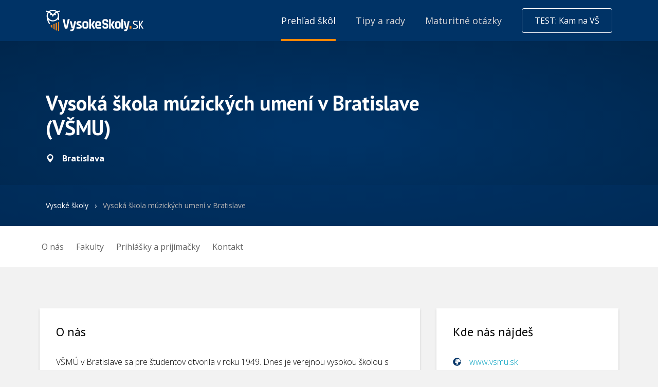

--- FILE ---
content_type: text/html; charset=UTF-8
request_url: https://www.vysokeskoly.sk/katalog-vs/vysoka-skola-muzickych-umeni-v-bratislave
body_size: 21886
content:
<!doctype html>
<html>
<head>
    <script>
                var baseUrlAcademy = '';
        var locale = 'sk';
        var currentApplication = 'VysokeSkolySK';

                    var uuid = '22c6d08f-d7c4-44a5-b24a-3ba0bc131d10';
        
        var gaConfig = {
            trackEvent: false,
            trackEcommerce: true,
            ecommerceMeasureType: null,
        }
    </script>

    
            <meta charset="UTF-8">
        <meta http-equiv="X-UA-Compatible" content="IE=edge,chrome=1">
        <meta name="viewport" content="width=device-width,minimum-scale=1.0,,maximum-scale=1.0,initial-scale=1.0">
                    <meta name="description" content="S voľbou správnej vysokej školy pomáhame už od roku 2000. Vyberte si vysokú školu podľa zamerania a odboru štúdia, preferovanej lokality alebo typu a formy štúdia. Pozrite si podmienky prijatia na vysokú školu a starostlivo zvážte všetky možnosti ďalšieho štúdia na súkromnej alebo štátnej vysokej škole.">
                <meta name="referrer" content="unsafe-url">
    
    
    <title>Vysoká škola múzických umení v Bratislave - VysokeSkoly.sk</title>
            

    <link rel="shortcut icon" type="image/png" href="//cdn.vysokeskoly.cz/vysokeskolysk/static/images/favicon/vysokeskoly_sk_32.png?v=3">

    <link rel="apple-touch-icon" sizes="180x180" href="//cdn.vysokeskoly.cz/vysokeskolysk/static/images/favicon/vysokeskoly_sk_180.png?v=3">

    <link rel="icon" type="image/png" href="//cdn.vysokeskoly.cz/vysokeskolysk/static/images/favicon/vysokeskoly_sk_16.png?v=3" sizes="16x16">
    <link rel="icon" type="image/png" href="//cdn.vysokeskoly.cz/vysokeskolysk/static/images/favicon/vysokeskoly_sk_32.png?v=3" sizes="32x32">
    <link rel="icon" type="image/png" href="//cdn.vysokeskoly.cz/vysokeskolysk/static/images/favicon/vysokeskoly_sk_48.png?v=3" sizes="48x48">
    <link rel="icon" type="image/png" href="//cdn.vysokeskoly.cz/vysokeskolysk/static/images/favicon/vysokeskoly_sk_64.png?v=3" sizes="64x64">
    <link rel="icon" type="image/png" href="//cdn.vysokeskoly.cz/vysokeskolysk/static/images/favicon/vysokeskoly_sk_128.png?v=3" sizes="128x128">
    <link rel="icon" type="image/png" href="//cdn.vysokeskoly.cz/vysokeskolysk/static/images/favicon/vysokeskoly_sk_180.png?v=3" sizes="180x180">
    <link rel="icon" type="image/png" href="//cdn.vysokeskoly.cz/vysokeskolysk/static/images/favicon/vysokeskoly_sk_192.png?v=3" sizes="192x192">
    <link rel="icon" type="image/png" href="//cdn.vysokeskoly.cz/vysokeskolysk/static/images/favicon/vysokeskoly_sk_256.png?v=3" sizes="256x256">
    <link rel="icon" type="image/png" href="//cdn.vysokeskoly.cz/vysokeskolysk/static/images/favicon/vysokeskoly_sk_512.png?v=3" sizes="512x512">

    <link rel="manifest" href="//cdn.vysokeskoly.cz/vysokeskolysk/static/images/favicon/manifest.json?v=3">

    <meta name="msapplication-TileImage" content="//cdn.vysokeskoly.cz/vysokeskolysk/static/images/favicon/vysokeskoly_sk_144.png?v=3">

<meta name="apple-mobile-web-app-title" content="Vysokéškoly.sk">
<meta name="application-name" content="Vysokéškoly.sk">

<meta name="msapplication-TileColor" content="#003366">
<meta name="theme-color" content="#003366">
    
            <meta property="og:title" content="Vysoká škola múzických umení v Bratislave - VysokeSkoly.sk"/>
    <meta property="og:description" content="S voľbou správnej vysokej školy pomáhame už od roku 2000. Vyberte si vysokú školu podľa zamerania a odboru štúdia, preferovanej lokality alebo typu a formy štúdia. Pozrite si podmienky prijatia na vysokú školu a starostlivo zvážte všetky možnosti ďalšieho štúdia na súkromnej alebo štátnej vysokej škole."/>
<meta property="og:url" content="https://www.vysokeskoly.sk/katalog-vs/vysoka-skola-muzickych-umeni-v-bratislave"/>

    <meta property="og:image" content="//cdn.vysokeskoly.cz/vysokeskolysk/static/images/logo_vssk_sdileni.png"/>
    <meta property="og:image:width" content="1280"/>
    <meta property="og:image:height" content="720"/>
    
            <link
            href="https://fonts.googleapis.com/css?family=Open+Sans:300,400,700&#124;PT+Sans:400,700&amp;subset=latin-ext"
            rel="stylesheet"
            type="text/css"
        />

        <link href="//cdn.vysokeskoly.cz/vysokeskolysk/static/css/vysokeskolysk.min.css?v=480d061f5e1e9376081e945e520b2818"
              rel="stylesheet"
              type="text/css"
        />

        <link href="//cdn.vysokeskoly.cz/vysokeskolysk/static/main/main.css?v=b4ad07b92ef6741cbdb541a24b88b547"
              rel="stylesheet"
              type="text/css"
        />

        <noscript>
            <style>
                .collapsible-gradient {
                    max-height: 100%;
                }
            </style>
        </noscript>
    
            <script src="//cdn.vysokeskoly.cz/vysokeskolysk/static/main/main.min.js?v=af9fec4c880a3da191981c39dd0bda93"></script>
    
        
            <script>
            var school = window.trackEcommerce.create.university({'id':'270','name':'Vysok\u00e1 \u0161kola m\u00fazick\u00fdch umen\u00ed v Bratislave','type':'university','facultyName':null,'universityName':'Vysok\u00e1 \u0161kola m\u00fazick\u00fdch umen\u00ed v Bratislave'});
            window.trackEcommerce.trackEcommerceViewSchoolDetail(school, window.gaConfig.ecommerceMeasureType)
            window.schoolDetail = {
                school: school,
            }
        </script>
    
    
</head>
<body>
    
<!-- Google Tag Manager -->
<script>(function(w,d,s,l,i){w[l]=w[l]||[];w[l].push({'gtm.start':
new Date().getTime(),event:'gtm.js'});var f=d.getElementsByTagName(s)[0],
j=d.createElement(s),dl=l!='dataLayer'?'&l='+l:'';j.async=true;j.src=
'https://www.googletagmanager.com/gtm.js?id='+i+dl;f.parentNode.insertBefore(j,f);
})(window,document,'script','dataLayer','GTM-WN5LNWP');</script>
<!-- End Google Tag Manager -->



        
<svg height="0" width="0" style="position:absolute" xmlns="http://www.w3.org/2000/svg" xmlns:xlink="http://www.w3.org/1999/xlink" xmlns:serif="http://www.serif.com/" xmlns:xodm="http://www.corel.com/coreldraw/odm/2003"><defs><symbol viewBox="0 0 147 147" id="icon-anglicky-jazyk">
    <path d="M147,20.05A20.05,20.05,0,0,0,127,0H20.05A20.05,20.05,0,0,0,0,20.05V127a20.05,20.05,0,0,0,20.05,20H127a20.05,20.05,0,0,0,20-20Z" style="fill:#f80;fill-rule:evenodd" />
    <path d="M71.29,86.93H56.21L52.49,97.81H42.88L60.56,48.35h7.08L85.32,97.81H75.22ZM58.66,79.22H69.19l-3.65-11-1.47-7.71h-.36l-1.47,7.78Z" style="fill:#fff" />
    <path d="M94.51,48.7h9.62V84.62a21.44,21.44,0,0,1-.64,5.33,12.44,12.44,0,0,1-2.07,4.46,10.54,10.54,0,0,1-3.68,3.08,11.73,11.73,0,0,1-5.47,1.16,25.57,25.57,0,0,1-4.42-.42A18.35,18.35,0,0,1,83.71,97l2.1-7.86a9.13,9.13,0,0,0,4.14.91c2,0,3.22-.72,3.76-2.17a17.14,17.14,0,0,0,.8-5.76Z" style="fill:#fff" />
</symbol><symbol viewBox="0 0 27 14" id="icon-arrow">
    <path d="M0.5,0.5l13,13l13,-13" style="fill:none;stroke:currentColor;stroke-width:1.01px;" />
</symbol><symbol viewBox="0 0 48 48" id="icon-bank">
<g id="icon-bank_bank_1_">
	<path d="M36,35.5c0,0.276-0.224,0.5-0.5,0.5h-23c-0.276,0-0.5-0.224-0.5-0.5v-1c0-0.276,0.224-0.5,0.5-0.5h23
		c0.276,0,0.5,0.224,0.5,0.5V35.5z M12,22.385c0-0.268,0.178-0.682,0.394-0.85l11.211-9.26c0.217-0.168,0.572-0.152,0.789,0.016
		l11.211,9.234C35.822,21.693,36,22.118,36,22.385S35.775,23,35.5,23H33v8h1.5c0.275,0,0.5,0.214,0.5,0.489v1
		C35,32.765,34.775,33,34.5,33h-21c-0.275,0-0.5-0.235-0.5-0.511v-1C13,31.214,13.225,31,13.5,31H15v-8h-2.5
		C12.225,23,12,22.65,12,22.385z M19,31v-8h-2v8H19z M23,31v-8h-2v8H23z M27,31v-8h-2v8H27z M31,23h-2v8h2V23z" />
</g>
</symbol><symbol viewBox="0 0 4.42 4.25" id="icon-ekonomia-a-management">
    <path d="M4,.85A.42.42,0,1,0,3.67.7l-.57.86a.28.28,0,0,0-.13,0A.42.42,0,0,0,2.55,2V2l-.79.35a.41.41,0,0,0-.32-.15.43.43,0,0,0-.36.65l-.74.85V0H0V4.25H4.25V3.91H.51L1.27,3a.33.33,0,0,0,.17,0,.42.42,0,0,0,.43-.42.09.09,0,0,0,0-.05l.8-.35A.41.41,0,0,0,3,2.38.42.42,0,0,0,3.4,2a.39.39,0,0,0-.09-.26L3.88.84Z" />
    <path d="M.61,3.4H.34V3.23H.76L.61,3.4Zm.24-.68H.34V2.55H.85V2H.34V1.87H.85V1.36H.34V1.19H.85V.68H.34V.51H.85V0H1V.51h.51V0H1.7V.51h.51V0h.17V.51h.51V0h.17V.51h.51V.43a.43.43,0,0,0,.1.27l-.1.15V.68H3.06v.51h.29l-.12.17H3.06v.18H2.89V1.36H2.38v.51h.18a.28.28,0,0,0,0,.09V2L2.49,2H2.38v0l-.17.07V2H1.7V2.3a.38.38,0,0,0-.17-.08V2H1v.51H1a.28.28,0,0,0,0,.09s0,0,0,.08H1v.21l-.17.19v-.4ZM2.38,1.19h.51V.68H2.38Zm-.68,0h.51V.68H1.7Zm0,.68h.51V1.36H1.7ZM1,1.19h.51V.68H1Zm0,.68h.51V1.36H1ZM3.74.09V0H3.57V.43A.41.41,0,0,1,3.74.09Zm0,1.1h.51v.17H3.74v.51h.51V2H3.74v.51h.51v.17H3.74v.51h.51V3.4H3.74v.51H3.57V3.4H3.06v.51H2.89V3.4H2.38v.51H2.21V3.4H1.7v.51H1.53V3.4H1v.51H.85v-.4l.25-.28h.43V3.05A.38.38,0,0,0,1.7,3v.26h.51V2.72H1.86a.25.25,0,0,0,0-.08.09.09,0,0,0,0-.05l.1,0h.25V2.44l.17-.07v.18h.51V2.37h.17v.18h.51V2H3.39S3.4,2,3.4,2s0-.06,0-.09h.18V1.36h0l.2-.3v.13ZM2.89,2.72H2.38v.51h.51Zm.68,0H3.06v.51h.51Z" />
</symbol><symbol viewBox="0 0 48 48" id="icon-envelope">
<g id="icon-envelope_envelope_2_">
	<path d="M24,28L12,16h24L24,28z M24,30l-5-5l-7,7h24l-7-7L24,30z M30,24l6,6V18L30,24z M12,18v12l6-6L12,18z" />
</g>
</symbol><symbol viewBox="0 0 48 48" id="icon-facebook">
    <g transform="matrix(0.0128003,0,0,0.0127964,15.6926,8.00437)">
        <path d="M842.506,2499.7L842.506,1359.6L1225.2,1359.6L1282.49,915.28L842.506,915.28L842.506,631.596C842.506,502.959 878.232,415.285 1062.71,415.285L1298,415.177L1298,17.785C1257.29,12.39 1117.63,0.296 955.151,0.296C615.923,0.296 383.68,207.35 383.68,587.615L383.68,915.292L0,915.292L0,1359.61L383.668,1359.61L383.668,2499.72L842.506,2499.7Z" style="fill-rule:nonzero;" />
    </g>
</symbol><symbol viewBox="0 0 144 276.94" id="icon-facebook-2">
    <path d="M88.42,244.4V147.76H120.9l4.86-37.66H88.42v-24c0-10.9,3.06-18.36,18.69-18.36h20V34.07A266.39,266.39,0,0,0,98,32.54c-28.82,0-48.52,17.55-48.52,49.79V110.1H16.92v37.66H49.48V244.4Z" />
</symbol><symbol viewBox="0 0 48 48" id="icon-folder">
    <path id="icon-folder_folder-closed_2_" d="M36,20L36,34C36,34.55 35.55,35 35,35L13,35C12.45,35 12,34.55 12,34L12,20C12,19.45 12.45,19 13,19L35,19C35.55,19 36,19.45 36,20ZM35,18L35,16C35,15.447 34.552,15 34,15L23.666,15L23.316,13.948C23.143,13.427 22.55,13 22,13L17,13C16.45,13 15.857,13.427 15.684,13.948L15.334,15L14,15C13.45,15 13,15.45 13,16L13,18L35,18Z" style="fill-rule:nonzero;" />
</symbol><symbol viewBox="0 0 30 22" id="icon-folder-closed">
    <g id="icon-folder-closed_folder-closed_2_" transform="matrix(1,0,0,1,-60.9939,-2173)">
        <path d="M84,2180L84,2194C84,2194.55 83.55,2195 83,2195L61,2195C60.45,2195 60,2194.55 60,2194L60,2180C60,2179.45 60.45,2179 61,2179L83,2179C83.55,2179 84,2179.45 84,2180ZM83,2178L83,2176C83,2175.45 82.552,2175 82,2175L71.666,2175L71.316,2173.95C71.143,2173.43 70.55,2173 70,2173L65,2173C64.45,2173 63.857,2173.43 63.684,2173.95L63.334,2175L62,2175C61.45,2175 61,2175.45 61,2176L61,2178L83,2178Z" style="fill-rule:nonzero;" />
    </g>
</symbol><symbol viewBox="0 0 30 22" id="icon-folder-open">
    <g transform="matrix(1,0,0,1,-11926,-302)">
        <g transform="matrix(1,0,0,1,1538,-16)">
            <g id="icon-folder-open_folder-open_2_" transform="matrix(1,0,0,1,10136,-416)">
                <path d="M256.516,740.688C256.266,741.25 252,751.907 252,751.907L252,737C252,736.45 252.45,736 253,736L254.334,736L254.684,734.948C254.857,734.427 255.45,734 256,734L261,734C261.55,734 262.143,734.427 262.316,734.948L262.666,736L272,736C272.55,736 273,736.45 273,737L273,740L257.5,740C257.225,740 256.766,740.125 256.516,740.688ZM281,741L259,741C258.45,741 257.833,741.418 257.629,741.929L252.371,755.072C252.167,755.582 252.45,756 253,756L275,756C275.55,756 276.167,755.582 276.371,755.071L281.629,741.928C281.833,741.418 281.55,741 281,741Z" style=";fill-rule:nonzero;" />
            </g>
        </g>
    </g>
</symbol><symbol viewBox="0 0 48 48" id="icon-globe-af">
<g id="icon-globe-af_globe-af_2_">
	<path d="M24,12.417c-4.514,0-8.713,2.715-10.567,6.831c-1.877,4.17-1.068,9.192,2.015,12.565c3.08,3.37,7.993,4.63,12.315,3.146
		c4.246-1.457,7.34-5.373,7.767-9.843C36.171,18.404,30.747,12.417,24,12.417z M19.809,17.441c0.319-0.93,2.039,0.542,1.117,1.35
		c-0.221,0.194-1.42,0.162-1.165-0.117c0.102-0.111,0.258-0.112,0.359-0.252C20.383,18.058,19.973,17.728,19.809,17.441z
		 M27.977,30.363c-0.031,0.369-0.289,1.285-0.792,1.285c-0.365,0-0.361-0.514-0.324-0.764c0.134-0.894,0.514-1.061,1-1.732
		C28.197,29.437,28.008,29.989,27.977,30.363z M29.123,23.993c-0.439,0.469-1.095,1.211-1.814,1.208
		c-0.489-0.002-0.536-1.513-1.126-1.793c-0.3-0.143-0.718,0.196-0.476,0.49c0.264,0.319,0.261,0.751,0.598,1.027
		c0.583,0.477,1.106,1.027,1.867,0.441c-0.077,0.893-0.754,1.4-1.279,2.045c-0.295,0.363-0.531,0.77-0.436,1.255
		c0.08,0.408,0.374,0.961,0.045,1.334c-0.217,0.247-0.706,0.385-0.724,0.773c0.055,0.146,0.077,0.296,0.065,0.45
		c-0.103,0.215-0.327,0.357-0.442,0.577c-0.219,0.422-0.675,1.242-1.165,1.401c-0.24,0.078-0.857,0.282-1.045,0.045
		c-0.499-0.628-0.325-2.09-0.617-2.824c-0.193-0.485,0.17-0.724,0.177-1.176c0.005-0.346-0.233-0.637-0.395-0.922
		c-0.208-0.365-0.165-0.61-0.15-1.007c0.013-0.376-0.35-0.189-0.554-0.308c-0.229-0.133-0.254-0.431-0.579-0.227
		c-0.28,0.172-1.142,0.317-1.462,0.262c-0.464-0.08-1.028-1.08-1.146-1.495c-0.109-0.389,0.187-0.762,0.078-1.088
		c-0.115-0.343-0.015-0.658,0.211-0.927c0.345-0.408,0.759-1.094,1.203-1.36c0.316-0.19,0.728-0.006,1.103-0.108
		c0.336-0.091,0.834-0.211,1.19-0.13c0.372,0.084-0.047,0.452,0.199,0.588c0.287,0.158,0.494,0.299,0.764,0.471
		c0.278,0.176,0.381-0.319,0.582-0.368c0.243-0.059,0.576-0.094,0.823-0.044c0.479,0.101,1.458-0.229,0.978-0.94
		c-0.169-0.249-0.624-0.322-0.88-0.429c-0.317-0.132-0.127-0.671-0.554-0.65c-0.319,0.079,0.118,0.412,0.01,0.598
		c-0.197,0.339-0.569-0.376-0.62-0.468c-0.059-0.107-0.757-1.071-0.978-0.862c-0.075,0.071,1.173,1.492,0.225,1.215
		c-0.003-0.375-0.39-0.413-0.594-0.662c-0.284-0.347-0.512-0.192-0.828,0.084c-0.309,0.271-0.758,0.647-1.131,0.826
		c-0.814,0.391-0.686-0.448-0.664-0.936c0.015-0.326,0.498-0.174,0.672-0.25c0.529-0.233,0.011-0.48-0.125-0.703
		c0.155-0.233,1.094-0.509,1.359-0.578c0.594-0.158,1.093-0.646,1.82-0.285c0.095,0.045,1.007-0.524,0.356-0.687
		c-0.722-0.43-0.754,0.194-1.301,0.362c-0.005-0.604-1.482-0.658-0.928-1.467c0.453-0.66,0.82-0.752,2.101-0.846
		c0.937-0.062,1.39-0.031,1.593,0.141s0.265,0.79-0.223,0.851c0.091,0.807,0.936,0.062,1.258-0.146
		c0.532-0.341,1.657-0.131,1.808-0.253c0.151-0.122-0.101-0.469,0.032-0.688c0.125-0.207,0.441-0.102,0.483,0.109
		c0.574,0.092,0.845-0.334,1.454,0.071c1.841,1.226,3.267,2.99,3.994,5.846c0.326,1.281,0.387,2.713,0.013,2.609
		c-0.251-0.069-0.13-0.629-0.297-0.789c-0.433,0.101-1.163,0.822-1.352,1.221c-0.118,0.249,0.115,1.214-0.402,1.214
		c-0.209,0-0.312-0.771-0.343-0.901c-0.089-0.379-0.158-0.782-0.324-1.138c-0.189-0.407-0.361-0.15-0.659-0.209
		c-0.384-0.076-0.295-0.591-0.837-0.637C29.232,23.166,29.058,23.562,29.123,23.993z" />
</g>
</symbol><symbol viewBox="0 0 48 48" id="icon-googleplus">
    <g transform="matrix(0.0785605,0,0,0.0785605,5.99997,6.00249)">
        <path d="M160.777,259.368L232.371,259.368C219.804,294.898 185.768,320.372 145.921,320.078C97.572,319.721 57.594,281.043 55.717,232.729C53.705,180.94 95.254,138.166 146.604,138.166C170.083,138.166 191.509,147.112 207.662,161.771C211.488,165.244 217.312,165.266 221.075,161.724L247.371,136.975C251.483,133.104 251.498,126.567 247.398,122.683C221.781,98.414 187.417,83.287 149.522,82.547C68.696,80.969 0.567,147.238 0.004,228.078C-0.564,309.525 65.289,375.727 146.604,375.727C224.803,375.727 288.685,314.498 292.964,237.369C293.078,236.402 293.153,203.721 293.153,203.721L160.777,203.721C155.351,203.721 150.953,208.119 150.953,213.545L150.953,249.544C150.953,254.97 155.352,259.368 160.777,259.368Z" style="fill-rule:nonzero;" />
    </g>
    <g transform="matrix(0.0785605,0,0,0.0785605,5.99997,6.00249)">
        <path d="M414.464,206.99L414.464,171.817C414.464,167.062 410.61,163.208 405.855,163.208L376.251,163.208C371.496,163.208 367.642,167.062 367.642,171.817L367.642,206.99L332.469,206.99C327.714,206.99 323.86,210.844 323.86,215.599L323.86,245.203C323.86,249.958 327.714,253.812 332.469,253.812L367.642,253.812L367.642,288.985C367.642,293.74 371.496,297.594 376.251,297.594L405.855,297.594C410.61,297.594 414.464,293.74 414.464,288.985L414.464,253.812L449.637,253.812C454.392,253.812 458.246,249.958 458.246,245.203L458.246,215.599C458.246,210.844 454.392,206.99 449.637,206.99L414.464,206.99Z" style="fill-rule:nonzero;" />
    </g>
</symbol><symbol viewBox="0 0 5.62 3.53" id="icon-humanitne-a-spolocenske-vedy">
    <path d="M.77,3.53H.08C0,3.53,0,3.51,0,3.44V3.25c0-.17.39-.31.67-.39A.71.71,0,0,1,.3,2.47l0,0a.19.19,0,0,1-.14-.11L0,2.2c0-.06,0-.11.07-.11H.2a2.19,2.19,0,0,1,0-.46.58.58,0,0,1,.45-.56c.27-.1.21-.3.48-.33-.16.19.06.29.19.32s.17.07.28.16a.54.54,0,0,0,.16.46V2c-.21.15-.6.43-.72.54a.57.57,0,0,0-.24.5v.37a.11.11,0,0,0,0,.08ZM4,2.76c-.11,0-1-.59-1-.59V1.56c0-.07.16-.19.16-.36V.72A.68.68,0,0,0,2.49,0a.68.68,0,0,0-.72.72V1.2c0,.17,0,.29.16.36v.61l-.81.59A.35.35,0,0,0,1,3.08v.37A.08.08,0,0,0,1,3.53H4.1a.08.08,0,0,0,.08-.08V3.08A.32.32,0,0,0,4,2.76Zm1.44.3-.8-.37V2.37a.93.93,0,0,0,.63-.29c.09-.1-.08-.19-.22-.35a.84.84,0,0,1-.16-.62.63.63,0,1,0-1.26,0,.8.8,0,0,1-.17.62c-.13.16-.31.21-.22.31a.63.63,0,0,0,.12.1l.23.13.26,0a1.19,1.19,0,0,0,.2.22A.45.45,0,0,1,4.34,3v.52H5.55a.07.07,0,0,0,.07-.08V3.29C5.62,3.18,5.55,3.12,5.46,3.06Z" />
</symbol><symbol viewBox="0 0 200 200" id="icon-informacne-technologie">
    <!-- Generator: Adobe Illustrator 29.0.1, SVG Export Plug-In . SVG Version: 2.1.0 Build 192)  -->
    <path d="M140.8,59.3H16.5c-5.5,0-10,4.7-10,10.4v79.1c0,5.7,4.5,10.4,10,10.4h45.8v7.6h-4c-7.2,0-13.1,6.1-13.1,13.6h66.9c0-3.8-1.5-7.2-3.8-9.6-2.4-2.5-5.6-4-9.2-4h-4v-7.6h45.8c5.5,0,10-4.7,10-10.4v-79.1c0-5.7-4.5-10.4-10-10.4ZM24.3,154.2c-1.9,0-3.4-1.6-3.4-3.5s1.5-3.5,3.4-3.5,3.4,1.6,3.4,3.5-1.5,3.5-3.4,3.5ZM95,153c0,.7-.5,1.2-1.2,1.2h-30.5c-.6,0-1.1-.5-1.1-1.2v-3.4c0-.7.5-1.2,1.1-1.2h30.5c.6,0,1.2.5,1.2,1.2v3.4h0ZM143.1,140.1c0,1.3-1,2.4-2.3,2.4H16.5c-1.3,0-2.3-1.1-2.3-2.4v-70.3c0-1.3,1-2.4,2.3-2.4h124.3c1.3,0,2.3,1.1,2.3,2.4v70.3Z" />
    <path d="M25.3,83.3c2.3,0,4.2-2,4.2-4.4s-1.9-4.4-4.2-4.4-4.2,2-4.2,4.4,1.9,4.4,4.2,4.4Z" />
    <path d="M37.6,83.3c2.3,0,4.2-2,4.2-4.4s-1.9-4.4-4.2-4.4-4.2,2-4.2,4.4,1.9,4.4,4.2,4.4Z" />
    <path d="M50,83.3c2.3,0,4.2-2,4.2-4.4s-1.9-4.4-4.2-4.4-4.2,2-4.2,4.4,1.9,4.4,4.2,4.4Z" />
    <path d="M23.2,114.8h12.3c1.2,0,2.1-1,2.1-2.2s-.9-2.2-2.1-2.2h-12.3c-1.2,0-2.1,1-2.1,2.2s.9,2.2,2.1,2.2Z" />
    <path d="M23.2,125h40.4c1.2,0,2.1-1,2.1-2.2s-.9-2.2-2.1-2.2H23.2c-1.2,0-2.1,1-2.1,2.2s.9,2.2,2.1,2.2Z" />
    <path d="M83.2,130.8H23.2c-1.2,0-2.1,1-2.1,2.2s.9,2.2,2.1,2.2h60c1.2,0,2.1-1,2.1-2.2s-.9-2.2-2.1-2.2Z" />
    <polygon points="83.8 114 83.8 106 72.7 100.1 83.8 94.1 83.8 86.2 59.5 100.1 83.8 114" />
    <polygon points="86.9 125 92.4 125 111.5 74.6 106 74.6 86.9 125" />
    <polygon points="112.3 94.1 123.3 100.1 112.3 106 112.3 114 136.6 100.1 112.3 86.2 112.3 94.1" />
    <path d="M176.6,89.1l.6-2.2,14.6-2v-16.1l-14.6-2-.6-2.2c-1.1-4.4-2.8-8.5-4.9-12.4l-1.1-2,9-12.2-10.9-11.4-11.7,9.3-1.9-1.2c-3.7-2.3-7.7-4-11.9-5.1l-2.2-.6-1.9-15.2h-15.5l-1.9,15.2-2.2.6c-4.2,1.1-8.2,2.9-11.9,5.1l-1.9,1.2-11.7-9.3-10.9,11.4,9,12.2-1.1,2c-1.4,2.6-2.7,5.3-3.6,8.1h15.1c5.6-10.6,16.5-17.9,29-17.9,18.3,0,33.1,15.5,33.1,34.5s-6.8,24.1-16.9,30.1v15.8c2.6-1,5.1-2.2,7.5-3.7l1.9-1.2,11.7,9.3,10.9-11.4-9-12.2,1.1-2c2.2-3.9,3.9-8,4.9-12.4Z" />
</symbol><symbol viewBox="0 0 4.09 4.09" id="icon-jazyky-a-medzinarodne-studia">
    <path d="M2,0A2.05,2.05,0,0,0,.18,1.21,2.08,2.08,0,0,0,.53,3.43,2.09,2.09,0,0,0,2.71,4,2,2,0,0,0,4.08,2.24,2.07,2.07,0,0,0,2,0ZM1.3.89c.06-.17.36.09.2.24s-.25,0-.2,0,0,0,.06-.05,0-.12-.06-.17ZM2.75,3.17c0,.07,0,.23-.14.23s-.07-.09-.06-.14.09-.18.18-.3c.06,0,0,.14,0,.21ZM3,2.05c-.08.08-.19.21-.32.21s-.1-.27-.2-.32S2.3,2,2.35,2s0,.13.1.18.2.18.33.08c0,.16-.13.25-.23.36a.26.26,0,0,0-.07.22c0,.07.06.17,0,.24s-.13.06-.13.13a.25.25,0,0,1,0,.08.87.87,0,0,1-.08.1c0,.08-.12.22-.2.25s-.16.05-.19,0-.06-.37-.11-.5,0-.13,0-.21a.33.33,0,0,0-.07-.16.28.28,0,0,1,0-.18c0-.06-.06,0-.1,0s0-.08-.1,0a.59.59,0,0,1-.26,0c-.08,0-.18-.19-.2-.26s0-.13,0-.19a.18.18,0,0,1,0-.17,1.21,1.21,0,0,1,.21-.24c.06,0,.13,0,.19,0a.75.75,0,0,1,.21,0c.07,0,0,.08,0,.11a.57.57,0,0,1,.13.08C2,1.9,2,1.81,2,1.8a.33.33,0,0,1,.14,0c.09,0,.26,0,.18-.17s-.11-.06-.16-.08,0-.11-.1-.11,0,.07,0,.1S2,1.48,2,1.46s-.13-.19-.17-.15.21.26,0,.21c0-.06-.07-.07-.1-.11s-.09,0-.15,0a.75.75,0,0,1-.2.15c-.14.07-.12-.08-.12-.17s.09,0,.12,0,0-.09,0-.13a.64.64,0,0,1,.24-.1c.1,0,.19-.11.32,0S2.1,1,2,1,1.85,1,1.75,1,1.49.91,1.59.77,1.74.63,2,.62s.25,0,.28,0,0,.14,0,.15.17,0,.23,0,.29,0,.32-.05,0-.08,0-.12.08,0,.09,0,.15-.06.25,0a1.67,1.67,0,0,1,.71,1c.06.23.07.48,0,.47s0-.12,0-.14a.45.45,0,0,0-.24.21s0,.22-.07.22-.06-.14-.06-.16a1.17,1.17,0,0,0-.06-.2c0-.08-.06,0-.12,0s-.05-.11-.14-.11S2.94,2,3,2.05Z" />
</symbol><symbol viewBox="0 0 4.42 3.89" id="icon-kultura-a-umenie">
    <path d="M4.25,1.1A4.73,4.73,0,0,0,3.18.88,2.31,2.31,0,0,0,2.69,1v.46a1.22,1.22,0,0,1-.06.3,1,1,0,0,0,.27-.12l.06,0a.1.1,0,0,1,.1.11v.18A.22.22,0,0,1,3,2a.79.79,0,0,1-.3.06l-.2,0a3.59,3.59,0,0,1-.42.6c.23.59.85,1.18,1.06,1.18h.18A2.55,2.55,0,0,0,4.42,2.3v-1a.25.25,0,0,0-.17-.23Zm-.6,1.95h0a1.64,1.64,0,0,0-.42,0,1.64,1.64,0,0,0-.42,0h0a.1.1,0,0,1-.09,0,.11.11,0,0,1,0-.09.26.26,0,0,1,.11-.2,1,1,0,0,1,.49-.14,1,1,0,0,1,.49.14.26.26,0,0,1,.11.2.13.13,0,0,1-.13.13Zm.43-.94a.09.09,0,0,1-.06,0H4a.55.55,0,0,0-.25,0A.92.92,0,0,1,3.41,2a.22.22,0,0,1-.11-.17V1.68a.1.1,0,0,1,.1-.11l.06,0a.87.87,0,0,0,.34.12c.19,0,.28.28.29.31a.11.11,0,0,1,0,.09ZM2.47.44A.25.25,0,0,0,2.3.21,4.79,4.79,0,0,0,1.24,0,4.93,4.93,0,0,0,.17.21.26.26,0,0,0,0,.44v1A2.16,2.16,0,0,0,1.15,3h.18A2.55,2.55,0,0,0,2.47,1.41ZM.4,1.08a.08.08,0,0,1-.07,0A.11.11,0,0,1,.3,1,.36.36,0,0,1,.38.78.85.85,0,0,1,.8.57a.32.32,0,0,1,.26.12.45.45,0,0,1,.05.19V1a.1.1,0,0,1-.1.11H1A.61.61,0,0,0,.71,1a.55.55,0,0,0-.25.05Zm1.33,1a1,1,0,0,1-.49.14,1,1,0,0,1-.49-.14.23.23,0,0,1-.11-.19.13.13,0,0,1,.13-.14h0a1.77,1.77,0,0,0,.43.05,1.73,1.73,0,0,0,.42-.05h.05a.13.13,0,0,1,.13.14.25.25,0,0,1-.11.19Zm.42-1a.11.11,0,0,1-.08,0H2A.61.61,0,0,0,1.77,1a.55.55,0,0,0-.25.05H1.46A.1.1,0,0,1,1.36,1V.88a.45.45,0,0,1,0-.19A.35.35,0,0,1,1.68.57a.8.8,0,0,1,.41.21A.29.29,0,0,1,2.17,1,.19.19,0,0,1,2.15,1.05Z" />
</symbol><symbol viewBox="0 0 48 48" id="icon-map-marker">
<g id="icon-map-marker_map-marker_2_">
	<path id="icon-map-marker_map-marker_4_" d="M33.943,21.17c0,1.761-0.367,3.677-1.454,5.401c-3.276,5.087-7.422,9.756-7.422,9.756
		s-4.767-4.505-7.812-9.848c-0.763-1.667-1.262-3.432-1.262-5.199c0-4.967,4.017-9.281,8.975-9.281
		C29.926,12,33.943,16.204,33.943,21.17z M30.415,20.807c0-2.967-2.403-5.367-5.366-5.367c-2.963,0-5.366,2.399-5.366,5.367
		c0,2.965,2.403,5.365,5.366,5.365C28.012,26.172,30.415,23.772,30.415,20.807z" />
</g>
</symbol><symbol viewBox="0 0 127.14 145.3" id="icon-matematika">
    <path d="M24.22,48.43a6.07,6.07,0,0,1-6.06-6V24.22a6.07,6.07,0,0,1,6.06-6.06h78.7a6.07,6.07,0,0,1,6,6.06V42.38a6.06,6.06,0,0,1-6,6Z" style="fill-opacity:0.5" />
    <path d="M109,0H18.16A18.17,18.17,0,0,0,0,18.16v109A18.17,18.17,0,0,0,18.16,145.3H109a18.17,18.17,0,0,0,18.17-18.16v-109A18.17,18.17,0,0,0,109,0ZM36.32,125.92a1.22,1.22,0,0,1-1.21,1.22H19.37a1.22,1.22,0,0,1-1.21-1.22v-9.68A1.21,1.21,0,0,1,19.37,115H35.11a1.21,1.21,0,0,1,1.21,1.21Zm0-18.16A1.21,1.21,0,0,1,35.11,109H19.37a1.21,1.21,0,0,1-1.21-1.21V98.08a1.21,1.21,0,0,1,1.21-1.21H35.11a1.21,1.21,0,0,1,1.21,1.21Zm0-18.16a1.21,1.21,0,0,1-1.21,1.21H19.37a1.21,1.21,0,0,1-1.21-1.21V79.91a1.22,1.22,0,0,1,1.21-1.21H35.11a1.21,1.21,0,0,1,1.21,1.21Zm0-18.16a1.21,1.21,0,0,1-1.21,1.21H19.37a1.21,1.21,0,0,1-1.21-1.21V61.75a1.21,1.21,0,0,1,1.21-1.21H35.11a1.21,1.21,0,0,1,1.21,1.21Zm24.22,54.48a1.22,1.22,0,0,1-1.21,1.22H43.59a1.22,1.22,0,0,1-1.21-1.22v-9.68A1.21,1.21,0,0,1,43.59,115H59.33a1.21,1.21,0,0,1,1.21,1.21Zm0-18.16A1.21,1.21,0,0,1,59.33,109H43.59a1.21,1.21,0,0,1-1.21-1.21V98.08a1.21,1.21,0,0,1,1.21-1.21H59.33a1.21,1.21,0,0,1,1.21,1.21Zm0-18.16a1.21,1.21,0,0,1-1.21,1.21H43.59a1.21,1.21,0,0,1-1.21-1.21V79.91a1.21,1.21,0,0,1,1.21-1.21H59.33a1.21,1.21,0,0,1,1.21,1.21Zm0-18.16a1.21,1.21,0,0,1-1.21,1.21H43.59a1.21,1.21,0,0,1-1.21-1.21V61.75a1.21,1.21,0,0,1,1.21-1.21H59.33a1.21,1.21,0,0,1,1.21,1.21Zm24.22,54.48a1.22,1.22,0,0,1-1.21,1.22H67.81a1.22,1.22,0,0,1-1.22-1.22v-9.68A1.22,1.22,0,0,1,67.81,115H83.55a1.21,1.21,0,0,1,1.21,1.21Zm0-18.16A1.21,1.21,0,0,1,83.55,109H67.81a1.22,1.22,0,0,1-1.22-1.21V98.08a1.22,1.22,0,0,1,1.22-1.21H83.55a1.21,1.21,0,0,1,1.21,1.21Zm0-18.16a1.21,1.21,0,0,1-1.21,1.21H67.81a1.22,1.22,0,0,1-1.22-1.21V79.91a1.22,1.22,0,0,1,1.22-1.21H83.55a1.22,1.22,0,0,1,1.21,1.21Zm0-18.16a1.21,1.21,0,0,1-1.21,1.21H67.81a1.22,1.22,0,0,1-1.22-1.21V61.75a1.22,1.22,0,0,1,1.22-1.21H83.55a1.21,1.21,0,0,1,1.21,1.21ZM109,125.92a1.22,1.22,0,0,1-1.21,1.22H92a1.22,1.22,0,0,1-1.21-1.22v-46A1.21,1.21,0,0,1,92,78.7h15.74A1.21,1.21,0,0,1,109,79.91Zm0-54.48a1.21,1.21,0,0,1-1.21,1.21H92a1.21,1.21,0,0,1-1.21-1.21V61.75A1.21,1.21,0,0,1,92,60.54h15.74A1.21,1.21,0,0,1,109,61.75Zm0-29.06a6.06,6.06,0,0,1-6,6H24.22a6.07,6.07,0,0,1-6.06-6V24.22a6.08,6.08,0,0,1,6.06-6.06h78.7a6.07,6.07,0,0,1,6,6.06Z" />
</symbol><symbol viewBox="0 0 2.95 4.39" id="icon-mba">
    <path d="M2.25,2.82,2,3.32,1.48,3l-.5.3L.7,2.82H.5V4.39l1-.88,1,.88V2.82Z" />
    <path d="M2.71,1.48,3,1.08,2.55.86V.4H2.1L1.87,0,1.48.24,1.08,0,.86.4H.4V.86L0,1.08l.24.4L0,1.87l.4.23v.46H.86l.22.4.4-.24L1.87,3l.23-.4h.46V2.1L3,1.87ZM1.33.76,1.16.65,1.05.84H.83v.22l-.2.11.12.16-.3.23.09-.11L.37,1.17.67,1V.66H1l.17-.3.27.18L1.56.46l-.23.3Z" />
</symbol><symbol viewBox="0 0 4.24 4.24" id="icon-medicina-a-farmacia">
    <path d="M4.24.44A.44.44,0,0,0,3.8,0H.44A.44.44,0,0,0,0,.44V3.8a.44.44,0,0,0,.44.44H3.8a.44.44,0,0,0,.44-.44ZM3.71,2.65H2.65V3.71H1.59V2.65H.53V1.59H1.59V.53H2.65V1.59H3.71Z" />
</symbol><symbol viewBox="0 0 48 48" id="icon-menu-hamburger">
<g id="icon-menu-hamburger_menu-hamburger_2_">
	<path d="M13,18.5c0,0.275,0.225,0.5,0.5,0.5h21c0.275,0,0.5-0.225,0.5-0.5v-3c0-0.275-0.225-0.5-0.5-0.5h-21
		c-0.275,0-0.5,0.225-0.5,0.5V18.5z M13,25.5c0,0.275,0.225,0.5,0.5,0.5h21c0.275,0,0.5-0.225,0.5-0.5v-3c0-0.275-0.225-0.5-0.5-0.5
		h-21c-0.275,0-0.5,0.225-0.5,0.5V25.5z M13,32.5c0,0.275,0.225,0.5,0.5,0.5h21c0.275,0,0.5-0.225,0.5-0.5v-3
		c0-0.275-0.225-0.5-0.5-0.5h-21c-0.275,0-0.5,0.225-0.5,0.5V32.5z" />
</g>
</symbol><symbol viewBox="0 0 147 147" id="icon-nemecky-jazyk">
    <path d="M147,20.05A20.05,20.05,0,0,0,127,0H20.05A20.05,20.05,0,0,0,0,20.05V127a20.05,20.05,0,0,0,20.05,20H127a20.05,20.05,0,0,0,20-20Z" style="fill:#f80;fill-rule:evenodd" />
    <path d="M57.47,72.2l-3.86-7.72h-.35l1.12,7.72V97.81H45.26V48.35h7L70.87,74.52,74.59,82h.35l-1.12-7.5V48.7h9.12V98.16h-7Z" style="fill:#fff" />
    <path d="M96.34,48.7H106V84.62a21.93,21.93,0,0,1-.63,5.33,12.44,12.44,0,0,1-2.07,4.46,10.63,10.63,0,0,1-3.68,3.08,11.77,11.77,0,0,1-5.48,1.16,25.66,25.66,0,0,1-4.42-.42A18.35,18.35,0,0,1,85.53,97l2.11-7.86a9.07,9.07,0,0,0,4.14.91c2,0,3.21-.72,3.75-2.17a16.86,16.86,0,0,0,.81-5.76Z" style="fill:#fff" />
</symbol><symbol viewBox="0 0 48 48" id="icon-notes-2">
<g id="icon-notes-2_notes-2_1_">
	<g id="icon-notes-2_notes-2_5_">
		<g>
			<path d="M18,14v-1.979C18,11.472,18.471,11,19.021,11H21v-0.916C21,9.534,21.45,9,22,9h4c0.55,0,1,0.534,1,1.084V11h1.978
				C29.529,11,30,11.472,30,12.021V14c0,0.55-0.471,1-1.022,1h-9.957C18.471,15,18,14.55,18,14z M34,12.5v23
				c0,0.275-0.225,0.5-0.5,0.5h-19c-0.275,0-0.5-0.225-0.5-0.5v-23c0-0.275,0.225-0.5,0.5-0.5H17v3c0,0.55,0.45,1,1,1h12
				c0.55,0,1-0.45,1-1v-3h2.5C33.775,12,34,12.225,34,12.5z M30.497,25.497C30.497,25.223,30.275,25,30,25H18
				c-0.275,0-0.497,0.223-0.497,0.497v1.006C17.503,26.777,17.725,27,18,27h12c0.275,0,0.497-0.223,0.497-0.497V25.497z
				 M30.497,29.497C30.497,29.223,30.275,29,30,29H18c-0.275,0-0.497,0.223-0.497,0.497v1.006C17.503,30.777,17.725,31,18,31h12
				c0.275,0,0.497-0.223,0.497-0.497V29.497z M30.497,21.497C30.497,21.223,30.275,21,30,21H18c-0.275,0-0.497,0.223-0.497,0.497
				v1.006C17.503,22.777,17.725,23,18,23h12c0.275,0,0.497-0.223,0.497-0.497V21.497z" />
		</g>
	</g>
</g>
</symbol><symbol viewBox="0 0 106.91 144.33" id="icon-obecne-studijni-predpoklady">
    <path d="M21.38,26.73V16.15a5.56,5.56,0,0,1,5.46-5.46H37.42V5.79c0-2.94,2.4-5.79,5.34-5.79H64.15c2.94,0,5.34,2.85,5.34,5.79v4.9H80.06a5.56,5.56,0,0,1,5.47,5.46V26.73a5.46,5.46,0,0,1-5.47,5.34H26.84A5.46,5.46,0,0,1,21.38,26.73Zm85.53-8V141.65a2.68,2.68,0,0,1-2.67,2.68H2.67A2.68,2.68,0,0,1,0,141.65V18.71A2.68,2.68,0,0,1,2.67,16H16v16a5.36,5.36,0,0,0,5.34,5.35H85.53a5.36,5.36,0,0,0,5.34-5.35V16h13.37a2.68,2.68,0,0,1,2.67,2.67ZM88.18,88.18a2.65,2.65,0,0,0-2.65-2.65H21.38a2.65,2.65,0,0,0-2.65,2.65v5.38a2.66,2.66,0,0,0,2.65,2.66H85.53a2.65,2.65,0,0,0,2.65-2.66Zm0,21.39a2.66,2.66,0,0,0-2.65-2.66H21.38a2.65,2.65,0,0,0-2.65,2.66v5.37a2.66,2.66,0,0,0,2.65,2.66H85.53a2.65,2.65,0,0,0,2.65-2.66Zm0-42.77a2.65,2.65,0,0,0-2.65-2.65H21.38a2.65,2.65,0,0,0-2.65,2.65v5.38a2.66,2.66,0,0,0,2.65,2.66H85.53a2.66,2.66,0,0,0,2.65-2.66Z" />
</symbol><symbol viewBox="0 0 48 48" id="icon-phone-alt">
<g id="icon-phone-alt_phone-alt_2_">
	<path d="M29.707,22.707c-0.175-0.176-0.432-0.331-0.707-0.455v-2.07c0,0-1-0.977-5-0.977s-5,0.977-5,0.977v2.07
		c-0.275,0.124-0.532,0.279-0.707,0.455l-4.586,4.586C13.318,27.682,13,28.45,13,29v5c0,0.55,0.45,1,1,1h20c0.55,0,1-0.45,1-1v-5
		c0-0.55-0.318-1.318-0.707-1.707L29.707,22.707z M22,29h-2v-1h2V29z M22,27h-2v-1h2V27z M22,25h-2v-1h2V25z M25,29h-2v-1h2V29z
		 M25,27h-2v-1h2V27z M25,25h-2v-1h2V25z M28,29h-2v-1h2V29z M28,27h-2v-1h2V27z M28,25h-2v-1h2V25z M36,17v4
		c0,0.55-0.444,0.926-0.986,0.836l-4.027-0.672C30.444,21.074,30,20.55,30,20v-2.916c-1.649-0.286-3.637-0.49-6-0.49
		c-2.363,0-4.351,0.204-6,0.49V20c0,0.55-0.444,1.074-0.986,1.164l-4.027,0.672C12.444,21.926,12,21.55,12,21v-4
		c0,0,2.984-3.766,12-3.766S36,17,36,17z" />
</g>
</symbol><symbol viewBox="0 0 48 48" id="icon-play">
<g id="icon-play_play_1_">
	<path d="M32.854,24.306l-15.433,8.069C17.205,32.543,17,32.455,17,32.181V15.819c0-0.275,0.203-0.362,0.42-0.194l15.446,8.069
		C33.084,23.862,33.072,24.138,32.854,24.306z" />
</g>
</symbol><symbol viewBox="0 0 5.05 4.38" id="icon-polnohospodarstvo-a-veterina">
    <path d="M2.89,1.05a0,0,0,0,1,0,0h0a0,0,0,0,1,0,0,.76.76,0,0,1,.25.09A.8.8,0,0,1,3.4,1a0,0,0,0,1,0,0h0a0,0,0,0,1,0,0,1.6,1.6,0,0,0-.26.15A1.24,1.24,0,0,0,2.89,1.05ZM2.54,2.59,1.8,2.25H1.63l.76.4Zm.25-1a1.6,1.6,0,0,1,.26-.15,0,0,0,0,0,0,0h0a0,0,0,0,0,0,0s-.22,0-.26.09-.26-.09-.26-.09h0A1.26,1.26,0,0,1,2.79,1.55ZM.55,2.42l-.23.07V3.64L.81,3.4l-.26-1Zm1.59-.16h-.2l.7.3-.43.2,0,0L1.5,2.26l-.17,0,.75.53-.16.08-.71-.6L1,2.32,1.67,3l-.22.1L.9,2.34l-.2,0,.41.88-.79.38v.27l3-1.6,0-.05-.36.17,0,0-.37-.12-.27,0,.54.19-.12.06,0,0-.62-.23ZM3.67,4.38h.71V3.55H3.9Zm.09-1.32L3.8,3V2.8a.47.47,0,0,1-.17,0L2.44,4.38h.7l.59-1.25,0-.07Zm-.44-.69-3,1.8v.21H.67L3.35,2.47A.19.19,0,0,1,3.32,2.37Zm-3-.6.14-.39L0,1.3.32,1,0,.75.41.67.27.27l.4.14L.75,0,1,.32,1.3,0l.08.41L1.77.27l-.13.4.41.08L1.73,1l.32.28-.41.08.13.39-.39-.13-.08.41L1,1.73l-.27.32L.67,1.64l-.4.13ZM.46,1A.57.57,0,1,0,1,.46.56.56,0,0,0,.46,1ZM3.39,2.55,1.2,4.38h.71L3.5,2.68A.69.69,0,0,1,3.39,2.55Zm1.66-.73a.4.4,0,0,0-.37-.4.49.49,0,0,0-1,.13.09.09,0,0,0,0,.05H3.67a.31.31,0,0,0-.31.32.31.31,0,0,0,.18.28s0,.05,0,.07a.32.32,0,0,0,.32.32A.28.28,0,0,0,4,2.52v.62a.09.09,0,0,0-.09.09v.09h.53V3.23a.09.09,0,0,0-.09-.09V2.52a.28.28,0,0,0,.18.06.31.31,0,0,0,.31-.32.34.34,0,0,0,0-.1A.4.4,0,0,0,5.05,1.82Z" />
</symbol><symbol viewBox="0 0 4.24 4.9" id="icon-pravo-a-verejna-sprava">
    <path d="M2.29,1.71,1.44.86,2,.32l.85.85-.14.15L3.9,2.54a.18.18,0,0,1,0,.25h0a.18.18,0,0,1-.25,0L2.43,1.57ZM3.11.88a.11.11,0,0,0,0-.13L2.38,0a.09.09,0,0,0-.13,0L2.14.14,3,1,3.11.88ZM1.85,2A.11.11,0,0,0,2,2l.11-.12L1.24,1l-.12.12a.09.09,0,0,0,0,.12L1.85,2ZM4.24,3.66V3.31H.35A.35.35,0,0,0,0,3.66v.18a.34.34,0,0,0,.35.35H.88V4.9l.27-.35.26.35V4.19H4.24V3.84H.35V3.66ZM2.19,2.59a.3.3,0,0,0-.25-.17H.88a.3.3,0,0,0-.24.17l-.22.54h2l-.21-.54Z" />
</symbol><symbol viewBox="0 0 4.77 3.61" id="icon-prirodne-vedy">
    <path d="M1.24,3.35v.08H.53V3.35a.09.09,0,0,1,.09-.09H.71V2.9H0l.48-.53H.18l.47-.53H.35l.53-.58.22.23L1,1.62a.25.25,0,0,0-.07.29.26.26,0,0,0,.25.16h.07L.79,2.5a.27.27,0,0,0-.08.3A.28.28,0,0,0,1,3h.09v.3h.09A.09.09,0,0,1,1.24,3.35Zm2.91-.09H4.06V2.9h.71l-.48-.53h.3l-.47-.53h.3l-.53-.58-.22.23.13.13a.25.25,0,0,1,.07.29.25.25,0,0,1-.25.16H3.55L4,2.5a.29.29,0,0,1,.07.3A.28.28,0,0,1,3.8,3H3.71v.3H3.62a.09.09,0,0,0-.09.09v.08h.71V3.35A.09.09,0,0,0,4.15,3.26Zm-1.41.17H2.65v-.7H3.8c.05,0,.06,0,0-.06L3,1.84h.63s.06,0,0-.06L2.8,1h.46s.06,0,0-.06L2.39,0l-.9.9s0,.06,0,.06H2l-.84.82s0,.06,0,.06h.62L1,2.67s0,.06,0,.06H2.12v.7H2a.09.09,0,0,0-.09.09v.09h.89V3.52a.09.09,0,0,0-.09-.09Z" />
</symbol><symbol viewBox="0 0 48 48" id="icon-remove">
<g id="icon-remove_remove_2_">
	<path d="M27.195,23.996l5.648-5.648c0.221-0.222,0.221-0.585,0-0.806l-2.383-2.383c-0.221-0.221-0.583-0.221-0.805,0l-5.649,5.649
		l-5.653-5.652c-0.222-0.221-0.584-0.221-0.805,0l-2.383,2.384c-0.222,0.22-0.222,0.582,0,0.806l5.652,5.651l-5.65,5.65
		c-0.22,0.22-0.22,0.583,0,0.805l2.383,2.383c0.222,0.22,0.586,0.22,0.806,0l5.649-5.649l5.646,5.647
		c0.221,0.221,0.585,0.221,0.806,0l2.384-2.384c0.22-0.22,0.22-0.583,0-0.806L27.195,23.996z" />
</g>
</symbol><symbol viewBox="0 0 35.37 10.8" id="icon-scio">
 <defs>
  <style type="text/css">
   
    #icon-scio .fil0 {fill:#5B5B5B;fill-rule:nonzero}
    #icon-scio .fil1 {fill:#0079C0;fill-rule:nonzero}
   
  </style>
 </defs>
    <g id="icon-scio_Vrstva_x0020_1">
  <metadata id="icon-scio_CorelCorpID_0Corel-Layer"></metadata>
        <path class="fil0" d="M6.1 4.86c-0.49,-0.19 -0.99,-0.36 -1.49,-0.5 -0.48,-0.14 -0.9,-0.32 -1.24,-0.52 -0.32,-0.19 -0.48,-0.44 -0.48,-0.75 0,-0.28 0.12,-0.52 0.36,-0.72 0.24,-0.2 0.56,-0.3 0.96,-0.3 0.33,0 0.66,0.08 0.98,0.23 0.32,0.16 0.53,0.29 0.63,0.38 0.1,0.09 0.18,0.17 0.23,0.24l0.06 0.06 1.42 -1.5 -0.17 -0.19c-0.09,-0.1 -0.23,-0.22 -0.42,-0.36 -0.19,-0.14 -0.42,-0.27 -0.67,-0.4 -0.25,-0.14 -0.58,-0.25 -0.98,-0.35 -0.39,-0.1 -0.81,-0.15 -1.23,-0.15 -1.08,0 -1.97,0.3 -2.64,0.89 -0.68,0.6 -1.03,1.32 -1.03,2.17 0,0.68 0.19,1.25 0.54,1.7 0.36,0.44 0.79,0.77 1.3,0.96 0.49,0.19 0.99,0.36 1.49,0.49 0.49,0.14 0.91,0.31 1.25,0.52 0.32,0.19 0.48,0.44 0.48,0.76 0,0.36 -0.14,0.64 -0.42,0.88 -0.28,0.23 -0.68,0.35 -1.19,0.35 -0.45,0 -0.88,-0.1 -1.29,-0.3 -0.41,-0.2 -0.67,-0.36 -0.79,-0.47 -0.12,-0.12 -0.21,-0.22 -0.28,-0.29l-0.05 -0.06 -1.43 1.41 0.21 0.23c0.1,0.12 0.26,0.26 0.49,0.43 0.22,0.17 0.48,0.33 0.77,0.5 0.29,0.16 0.66,0.3 1.11,0.42 0.45,0.12 0.93,0.17 1.41,0.17 1.22,0 2.2,-0.3 2.9,-0.91 0.7,-0.61 1.05,-1.4 1.05,-2.36 0,-0.68 -0.18,-1.26 -0.53,-1.7 -0.36,-0.45 -0.8,-0.77 -1.31,-0.96z" />
        <path class="fil0" d="M17.64 7.4c-0.08,0.1 -0.2,0.22 -0.36,0.36 -0.17,0.14 -0.37,0.28 -0.59,0.41 -0.21,0.14 -0.49,0.26 -0.83,0.36 -0.33,0.1 -0.68,0.15 -1.04,0.15 -0.94,0 -1.73,-0.32 -2.35,-0.94 -0.63,-0.62 -0.94,-1.4 -0.94,-2.33 0,-0.93 0.31,-1.71 0.94,-2.33 0.62,-0.62 1.41,-0.94 2.35,-0.94 0.34,0 0.67,0.05 1,0.16 0.32,0.1 0.59,0.21 0.79,0.34 0.2,0.12 0.38,0.26 0.55,0.42 0.17,0.17 0.28,0.28 0.33,0.34 0.05,0.07 0.09,0.13 0.12,0.17l0.05 0.06 1.5 -1.49 -0.2 -0.26c-0.11,-0.15 -0.28,-0.31 -0.53,-0.52 -0.24,-0.2 -0.52,-0.4 -0.84,-0.6 -0.31,-0.2 -0.72,-0.38 -1.22,-0.52l0 0c-0.49,-0.14 -1.01,-0.21 -1.55,-0.21 -1.58,0 -2.93,0.53 -4.01,1.58 -1.09,1.04 -1.64,2.32 -1.64,3.8 0,1.48 0.55,2.76 1.64,3.81 1.08,1.04 2.43,1.57 4.01,1.57 0.54,0 1.06,-0.07 1.57,-0.22 0.5,-0.15 0.91,-0.31 1.22,-0.49 0.31,-0.18 0.61,-0.39 0.88,-0.63 0.27,-0.24 0.45,-0.4 0.53,-0.5 0.08,-0.09 0.14,-0.17 0.18,-0.23l0.03 -0.05 -1.42 -1.49 -0.17 0.22z" />
        <polygon class="fil0" points="20.63,10.51 22.98,10.51 22.98,0.25 20.63,0.25 " />
        <path class="fil1" d="M33.8 1.58c-1.04,-1.05 -2.33,-1.58 -3.84,-1.58 -1.5,0 -2.79,0.53 -3.83,1.58 -1.04,1.05 -1.57,2.33 -1.57,3.81 0,1.49 0.53,2.77 1.57,3.82 1.04,1.05 2.33,1.59 3.83,1.59 1.51,0 2.8,-0.54 3.84,-1.59 1.04,-1.05 1.57,-2.33 1.57,-3.82 0,-1.48 -0.53,-2.76 -1.57,-3.81z" />
 </g>
</symbol><symbol viewBox="0 0 48 48" id="icon-search">
<g id="icon-search_search_1_">
	<path d="M35.602,32.755l-5.878-5.879c0.956-1.481,1.521-3.24,1.521-5.132c0-5.235-4.262-9.494-9.496-9.494
		c-5.236,0-9.494,4.259-9.494,9.494c0,5.236,4.258,9.495,9.494,9.495c1.891,0,3.649-0.562,5.132-1.519l5.878,5.878
		c0.195,0.196,0.518,0.196,0.712,0l2.132-2.132C35.799,33.271,35.799,32.951,35.602,32.755z M15.269,21.744
		c0-3.571,2.906-6.479,6.479-6.479c3.573,0,6.479,2.907,6.479,6.479c0,3.573-2.905,6.479-6.479,6.479
		C18.176,28.224,15.269,25.317,15.269,21.744z" />
</g>
</symbol><symbol viewBox="0 0 48 48" id="icon-star">
    <path id="icon-star_star_2_" d="M36.906,21L27.468,21L24.546,12L21.575,21L12,21L19.757,26.455L16.844,35.317L24.492,29.753L32.171,35.261L29.262,26.411L36.906,21Z" style="fill-rule:nonzero;" />
</symbol><symbol viewBox="0 0 3.89 3.71" id="icon-studium-pri-praci">
    <path d="M1.41.53H1.06A.53.53,0,0,1,1.59,0H2.3a.53.53,0,0,1,.53.53H2.47A.18.18,0,0,0,2.3.35H1.59A.18.18,0,0,0,1.41.53Zm.89,2a.09.09,0,0,1-.09.09H1.68a.09.09,0,0,1-.09-.09v-.2L0,2V3.36a.35.35,0,0,0,.35.35H3.53a.36.36,0,0,0,.36-.35V2L2.3,2.36ZM3.53.71H.35A.35.35,0,0,0,0,1.06v.6l1.59.39V2a.09.09,0,0,1,.09-.09h.53A.09.09,0,0,1,2.3,2v0l1.59-.39v-.6A.36.36,0,0,0,3.53.71Z" />
</symbol><symbol viewBox="0 0 48 48" id="icon-tag">
    <path id="icon-tag_tag_2_" d="M22.256,12.354C22.062,12.159 21.678,12 21.402,12L12.504,12C12.229,12 12,12.225 12,12.5L12,21.399C12,21.673 12.161,22.058 12.355,22.252L25.746,35.642C25.94,35.835 26.26,35.835 26.453,35.642L35.646,26.449C35.839,26.256 35.84,25.937 35.646,25.742L22.256,12.354ZM18.414,18.414C17.633,19.195 16.367,19.195 15.586,18.414C14.805,17.633 14.805,16.367 15.586,15.586C16.367,14.805 17.633,14.805 18.414,15.586C19.195,16.367 19.195,17.633 18.414,18.414Z" style="fill-rule:nonzero;" />
</symbol><symbol viewBox="0 0 2.83 4.24" id="icon-technika">
    <path d="M1.94,1.59a.18.18,0,0,1,.18.18V3.36a.18.18,0,0,1-.18.17H.88a.18.18,0,0,1-.17-.17V1.77a.18.18,0,0,1,.17-.18ZM.18,1.24V.18A.18.18,0,0,1,.35,0H2.47a.18.18,0,0,1,.18.18V1.24a.18.18,0,0,1-.18.17H.35A.18.18,0,0,1,.18,1.24ZM1.54.71a.41.41,0,0,0,.81,0,.41.41,0,1,0-.81,0ZM.48.71a.41.41,0,0,0,.81,0,.41.41,0,1,0-.81,0Zm2.17.88H2.47a.18.18,0,0,0-.17.18V3a.18.18,0,0,0,.17.18h.18A.18.18,0,0,0,2.83,3V1.77A.18.18,0,0,0,2.65,1.59ZM.53,1.77a.18.18,0,0,0-.18-.18H.18A.18.18,0,0,0,0,1.77V3a.18.18,0,0,0,.18.18H.35A.18.18,0,0,0,.53,3ZM2.12,3.71H1.77a.18.18,0,0,0-.18.18v.35H2.3V3.89A.18.18,0,0,0,2.12,3.71Zm-1.06,0H.71a.18.18,0,0,0-.18.18v.35h.71V3.89A.18.18,0,0,0,1.06,3.71Z" />
</symbol><symbol viewBox="0 0 48 48" id="icon-twitter">
    <g transform="matrix(0.12,0,0,0.12,0,0)">
        <path d="M153.62,301.59C247.96,301.59 299.56,223.43 299.56,155.65C299.56,153.43 299.56,151.22 299.41,149.02C309.448,141.759 318.114,132.769 325,122.47C315.639,126.618 305.708,129.338 295.54,130.54C306.245,124.132 314.262,114.045 318.09,102.17C308.022,108.144 297.006,112.355 285.52,114.62C275.822,104.307 262.277,98.452 248.121,98.452C219.956,98.452 196.781,121.628 196.781,149.792C196.781,153.699 197.227,157.594 198.11,161.4C156.89,159.334 118.432,139.837 92.4,107.81C78.863,131.114 85.867,161.314 108.28,176.28C100.118,176.038 92.132,173.836 85,169.86C85,170.07 85,170.29 85,170.51C85.007,194.833 102.308,215.974 126.15,220.79C118.599,222.849 110.675,223.15 102.99,221.67C109.693,242.512 129.021,256.879 150.91,257.29C132.751,271.561 110.306,279.313 87.21,279.29C83.129,279.282 79.052,279.035 75,278.55C98.454,293.601 125.752,301.587 153.62,301.55" style="fill-rule:nonzero;" />
    </g>
</symbol><symbol viewBox="0 0 4.53 3.28" id="icon-ucitelstvo-a-sport">
    <path d="M2.26,2.29l1.33-.58V2.4L2.26,3,.94,2.4V1.71ZM.59,1.61.9,1.4,2.26,2,4.53,1,2.26,0,0,1l.52.23-.21.14a.18.18,0,0,0-.08.15v.53l-.17.53v.7l.35-.34.35.34v-.7L.59,2.05V1.61Z" />
</symbol><symbol viewBox="0 0 48 48" id="icon-view-360">
<g id="icon-view-360_view-360_2_">
	<path d="M28.719,29.375c0.43,0.343,0.43,0.906,0,1.249l-5.938,4.751C22.351,35.719,22,35.55,22,35v-2.973
		c-7.85-0.264-12-3.593-12-7.253c0-2.196,1.83-3.941,5-5.03v1.156c-1.862,0.759-3,1.752-3,2.844c0,2.257,3.939,4.106,10,4.291V25
		c0-0.55,0.351-0.719,0.781-0.375L28.719,29.375z M34,19.91v1.156c1.838,0.736,3,1.666,3,2.679c0,1.362-2.768,2.574-5.518,3.363
		C31.217,27.184,31,27.463,31,27.739v3.187c0,0.276,0.22,0.458,0.49,0.4C35.791,30.41,39,27.604,39,24.774
		C39,22.532,36.978,20.935,34,19.91z M24.008,18h-1v2h1V18z M28,17h-1v3h1V17z M33,15v7c0,0.55-0.45,1-1,1H17c-0.55,0-1-0.45-1-1v-7
		c0-0.55,0.45-1,1-1h15C32.55,14,33,14.45,33,15z M21,16h-3v1h2v1h-2v1h2v1h-2v1h3V16z M25,17h-2v-1h-1v5h3V17z M29,16h-3v5h3V16z
		 M32,16h-2v2h2V16z M31.2,17.2v-0.4h-0.4v0.4H31.2z" />
</g>
</symbol><symbol viewBox="0 0 1200 1227" class="social-list__icon icon icon--large" id="icon-x">
    <path d="M 676.108 573.662 L 973.926 200 L 903.353 200 L 644.757 524.445 L 438.217 200 L 200 200 L 512.328 690.62 L 200 1082.462 L 270.577 1082.462 L 543.66 739.836 L 761.781 1082.462 L 1000 1082.462 L 676.091 573.662 L 676.108 573.662 Z M 579.442 694.942 L 547.798 646.088 L 296.007 257.345 L 404.41 257.345 L 607.607 571.073 L 639.253 619.928 L 903.385 1027.725 L 794.984 1027.725 L 579.442 694.961 L 579.442 694.942 Z" fill="fill:currentColor" />
</symbol><symbol viewBox="0 0 5.62 3.53" id="icon-zaklady-spolocenskych-ved">
    <path d="M.77,3.53H.08C0,3.53,0,3.51,0,3.44V3.25c0-.17.39-.31.67-.39A.71.71,0,0,1,.3,2.47l0,0a.19.19,0,0,1-.14-.11L0,2.2c0-.06,0-.11.07-.11H.2a2.19,2.19,0,0,1,0-.46.58.58,0,0,1,.45-.56c.27-.1.21-.3.48-.33-.16.19.06.29.19.32s.17.07.28.16a.54.54,0,0,0,.16.46V2c-.21.15-.6.43-.72.54a.57.57,0,0,0-.24.5v.37a.11.11,0,0,0,0,.08ZM4,2.76c-.11,0-1-.59-1-.59V1.56c0-.07.16-.19.16-.36V.72A.68.68,0,0,0,2.49,0a.68.68,0,0,0-.72.72V1.2c0,.17,0,.29.16.36v.61l-.81.59A.35.35,0,0,0,1,3.08v.37A.08.08,0,0,0,1,3.53H4.1a.08.08,0,0,0,.08-.08V3.08A.32.32,0,0,0,4,2.76Zm1.44.3-.8-.37V2.37a.93.93,0,0,0,.63-.29c.09-.1-.08-.19-.22-.35a.84.84,0,0,1-.16-.62.63.63,0,1,0-1.26,0,.8.8,0,0,1-.17.62c-.13.16-.31.21-.22.31a.63.63,0,0,0,.12.1l.23.13.26,0a1.19,1.19,0,0,0,.2.22A.45.45,0,0,1,4.34,3v.52H5.55a.07.07,0,0,0,.07-.08V3.29C5.62,3.18,5.55,3.12,5.46,3.06Z" />
</symbol></defs></svg>
    <header id="header" role="banner">
                    <div class="header-wrap">
    <div class="header js-header">
        <div class="wrapper">
            <div class="container container--narrow">
                <div class="header__content">

                    
                        <a class="logo" href="/">
                            <img
                                class="logo__image"
                                src="//cdn.vysokeskoly.cz/vysokeskolysk/static/images/logo_vssk-negativ.svg"
                                alt="vysokeskoly.sk"
                            />
                        </a>
                    
                    <nav class="navigation js-navigation" role="navigation">
                        <div class="navigation__content">
                            <ul class="navigation__list">
                                <li class="navigation__list__item" role="presentation">
                                    <a
                                        href="/prehlad-skol"
                                        class="navigation__link navigation__link--active"
                                        role="menuitem"
                                    >
                                        Prehľad škôl                                    </a>
                                </li>
                                
                                
                                
                                <li class="navigation__list__item" role="presentation">
                                    <a
                                        href="/tipy-a-rady/"
                                        class="navigation__link"
                                        role="menuitem"
                                    >
                                        Tipy a rady
                                    </a>
                                </li>
                                                                                                    <li class="navigation__list__item" role="presentation">
                                        <a
                                            href="/maturitne-otazky/"
                                            class="navigation__link"
                                            role="menuitem"
                                        >
                                            Maturitné otázky
                                        </a>
                                    </li>
                                                                                                <li class="navigation__list__item" role="presentation">
                                    <a
                                        href="/sprievodca-vyberom-skoly/"
                                        class="button button--outline button--white"
                                    >
                                        TEST: Kam na VŠ                                    </a>
                                </li>
                            </ul>
                        </div>
                    </nav>

                    <div class="navigation__toggle">
                        <button
                            type="button"
                            class="navigation__toggle__btn js-navigation-toggle"
                        >
                            <span class="navigation__toggle__lines"></span>
                            Menu                        </button>
                    </div>

                </div>
            </div>
        </div>
    </div>
</div>
                    <div
    class="
        cover
                    cover--profile-without-image
                js-cover
    "
>
            <div class="cover__placeholder"></div>
        <div class="cover__inner">
        <div class="wrapper">
            <div class="container">
                <div class="row">
                    <div class="col-xs-12 col-md-9">

                        <div class="container__inner">
                            <div class="cover__inner__text">

                                <h1>Vysoká škola múzických umení v Bratislave (VŠMU)</h1>
                                <ul class="icon-list">
                                                                        <li class="icon-list__item icon-list__item--multiline u-offset-xs-1">
                                        <svg class="icon icon-list__icon">
                                            <use xlink:href="#icon-map-marker" />
                                        </svg>
                                        <strong class="icon-list__text">Bratislava</strong>
                                    </li>
                                </ul>

                            </div>
                        </div>

                    </div>
                </div>
            </div>
        </div>
        <div class="cover__breadcrumbs u-display-xs-none u-display-lg-inline">
            <div class="wrapper">
                <div class="container container--narrow">
                    <div class="cover__breadcrumbs__inner">
                                
    <div class="breadcrumbs u-display-xs-none u-display-lg-flex">
                                    <a href="/" class="breadcrumbs__item u-color-white">Vysoké školy</a>
                                        <span class="breadcrumbs__divider u-color-white">&rsaquo;</span>
                                                <span class="breadcrumbs__title">Vysoká škola múzických umení v Bratislave</span>
                                    </div>

                    </div>
                </div>
            </div>
        </div>
    </div>
</div>
    
<div class="subheader-wrap">
    <div class="subheader js-subheader">
        <div class="wrapper">

            <div class="subnavigation-wrap subnavigation-wrap--start js-subnavigation">
                <nav class="subnavigation js-subnavigation-content" role="navigation">
                    <ul class="subnavigation__list">
                        <li class="subnavigation__list__item" role="presentation">
                            <a
                                href="#about-school"
                                class="subnavigation__link js-anchor js-subnavigation-item"
                                role="menuitem"
                            >
                                O nás                            </a>
                        </li>
                                                                            <li class="subnavigation__list__item" role="presentation">
                                <a
                                    href="#faculties"
                                    class="subnavigation__link js-anchor js-subnavigation-item"
                                    role="menuitem"
                                >
                                    Fakulty                                </a>
                            </li>
                                                                                                    <li class="subnavigation__list__item" role="presentation">
                                <a
                                    href="#exams"
                                    class="subnavigation__link js-anchor js-subnavigation-item"
                                    role="menuitem"
                                >
                                    <span class="subnavigation__link__text" data-long="Prihlášky a prijímačky">Prihlášky</span>
                                </a>
                            </li>
                                                                                                                        <li class="subnavigation__list__item" role="presentation">
                            <a
                                href="#school-contact"
                                class="subnavigation__link js-anchor js-subnavigation-item"
                                role="menuitem"
                            >
                                Kontakt                            </a>
                        </li>
                    </ul>
                </nav>
            </div>

            
        </div>
    </div>
</div>
    </header>

    <main role="main"    class="st-school-detail" data-id=270
>
        
        <section id="about-school" class="section section--dark">
        

<div class="wrapper">
    <div class="container">
        <div class="row">
            <div class="col-xs-12 col-lg-7 col-xl-8 u-offset-xs-5">

                <div class="card">
                    <div class="card__body">
                        <h2 class="typography-display3">O nás</h2>
                        <div class="u-offset-xs-4">
                            <div id="profile" class="collapsible-gradient js-collapsible-gradient"><p>VŠMÚ v Bratislave sa pre študentov otvorila v roku 1949. Dnes je verejnou vysokou školou s troma fakultami. Na jej činnosti sa podieľa mnoho významných slovenských umelcov a teoretikov. Venuje sa najmä vzdelávacej, umeleckej, vedeckej a výskumnej činnosti v oblastiach hudobného, divadelného, tanečného a filmového umenia. Navštevuje ju cca 1000 študentov.</p><p>
      <strong>Študijné programy  </strong>                                                                                 </p><p>VŠMÚ poskytuje možnosť štúdia na Hudobnej a tanečnej fakulte, Divadelnej fakulte a najmladšej Filmovej a televíznej fakulte.</p><p>
      <strong>Uplatnenie</strong>
    </p><p>Po štúdiu sa absolventi uplatňujú na divadelnej a hudobnej scéne, v rozhlase, televízii či filme. Svoje uplatnenie nájdu aj ako umeleckí teoretici či kritici.</p></div>
                            <a
                                href="#profile"
                                class="u-offset-xs-2 is-hidden js-collapsible-gradient-trigger js-collapse-trigger js-anchor"
                                data-trigger-class="is-hidden"
                            >
                                Zobraziť viac                            </a>
                        </div>
                                            </div>
                </div>

            </div>
            <div class="col-xs-12 col-lg-5 col-xl-4 u-offset-xs-5">

                <div class="card card--bordered u-offset-lg-5 u-display-xs-none u-display-lg-block">
                    <div class="card__body">
                        <h2 class="typography-display3">Kde nás nájdeš</h2>
                        <ul class="icon-list u-offset-xs-3">
                            <li class="icon-list__item u-color-brand-primary">
                                <svg class="icon icon-list__icon">
                                    <use xlink:href="#icon-globe-af" />
                                </svg>
                                <a
                                    href="https://www.vsmu.sk/"
                                    onclick="window.trackOnClick('profil_webskoly_pravysloupec', 'VŠMU', 'trackEcommerceSchoolWebClick', window.trackEcommerce.create.university({'id':'270','name':'Vysok\u00e1 \u0161kola m\u00fazick\u00fdch umen\u00ed v Bratislave','type':'university','facultyName':null,'universityName':'Vysok\u00e1 \u0161kola m\u00fazick\u00fdch umen\u00ed v Bratislave'}), true, event)"
                                    class="icon-list__text js-is-tracked"
                                    data-GTM-linkLocation="kde nas najdes"
                                    data-GTM-linkType="action"
                                    target="_blank"
                                >
                                    www.vsmu.sk
                                </a>
                            </li>
                                                            <li class="icon-list__item u-color-brand-primary">
                                    <svg class="icon icon-list__icon">
                                        <use xlink:href="#icon-phone-alt" />
                                    </svg>
                                    <a
                                        href="tel:0259301413"
                                        class="icon-list__text js-is-tracked"
                                        data-GTM-linkLocation="kde nas najdes"
                                        data-GTM-linkType="action"
                                    >
                                        02 5930 1413
                                    </a>
                                </li>
                                                                                        <li class="icon-list__item u-color-brand-primary">
                                    <svg class="icon icon-list__icon">
                                        <use xlink:href="#icon-envelope" />
                                    </svg>
                                    <a
                                        href="mailto:hockova@vsmu.sk"
                                        class="icon-list__text js-is-tracked"
                                        data-GTM-linkLocation="kde nas najdes"
                                        data-GTM-linkType="action"
                                    >
                                        hockova@vsmu.sk
                                    </a>
                                </li>
                                                    </ul>
                        <strong>Vysoká škola múzických umení v Bratislave</strong><br />
                                <p>
        
            
                
    Ventúrska 268
 <br />
            
                                    
    813 01 Bratislava

    </p>

                    </div>
                </div>

                
            </div>

        </div>

            

    </div>
</div>
    </section>

        
                                    
            <div
            class="
                banner
                banner--interscroller-small
                                banner--mobile            "
        >
            <div class="banner__title">Inzercia</div>
            <a href="https://ads-redirect.vysokeskoly.cz/linkout/3064">
    <img src="https://cdn.vysokeskoly.cz/ads/2025/10/AOS_MOB_branding_2025_375x750.jpg" width="375" height="750" class="banner__image" alt="" />
</a>
        </div>
    

                                
            <div
            class="
                banner
                banner--interscroller-large
                banner--interscroller                banner--desktop            "
        >
            <div class="banner__title">Inzercia</div>
            <a href="https://ads-redirect.vysokeskoly.cz/linkout/3061">
    <div class="banner__image" style="background-image: url(https://cdn.vysokeskoly.cz/ads/2025/10/AOS_PC_branding-2025_1280x640.jpg);"></div>
</a>
        </div>
    

    
        
                <section id="faculties" class="section section--dark">
            
    <div class="wrapper">
        <div class="container">

            <div class="container__inner">
                <h2>Fakulty</h2>
            </div>

                            <div class="row">
                                            <div class="col-xs-12 col-sm-8 col-sm-offset-2 col-md-6 col-md-offset-0 col-xl-4 u-offset-xs-2 u-offset-sm-4 u-offset-md-6">
                                
    
    <div class="st-school-card card card--stretch-vertically"
                    data-index="0"
            data-school="{&quot;id&quot;:&quot;271&quot;,&quot;name&quot;:&quot;Divadeln\u00e1 fakulta&quot;,&quot;type&quot;:&quot;faculty&quot;,&quot;facultyName&quot;:&quot;Divadeln\u00e1 fakulta&quot;,&quot;universityName&quot;:&quot;Vysok\u00e1 \u0161kola m\u00fazick\u00fdch umen\u00ed v Bratislave&quot;,&quot;index&quot;:0}"
            >

        <div class="card__header">
            <a href="/katalog-vs/vysoka-skola-muzickych-umeni-v-bratislave/divadelna-fakulta" class="card__media">
                                                                
                                                            
                
                
                        <img
            src="[data-uri]"
            data-src="//cdn.vysokeskoly.cz/vysokeskolysk/static/images/card-default-image-gray.png"
            data-srcset="//cdn.vysokeskoly.cz/vysokeskolysk/static/images/card-default-image-gray.png 2x, //cdn.vysokeskoly.cz/vysokeskolysk/static/images/card-default-image-gray.png 1x"
            class="lozad card__media__image"
                        alt="Divadelná fakulta"
        >
    
    
                            </a>
                    </div>

        <div class="card__body card__body--stretch-vertically">

            <h2 class="typography-headline3 u-offset-xs-3">
                <a href="/katalog-vs/vysoka-skola-muzickych-umeni-v-bratislave/divadelna-fakulta" class="typography-link-reset">
                    Divadelná fakulta
                </a>
            </h2>

            <ul class="icon-list icon-list--inline icon-list--small u-offset-xs-3 u-offset-sm-6">
                
                <li class="icon-list__item">
                        <svg class="icon-list__icon icon u-color-blue">
                            <use xlink:href="#icon-map-marker" />
                        </svg>
                        <a
                            href="/v/region-bratislava/"
                            class="icon-list__text"
                        >Bratislava</a>
                    </li>
                            </ul>

            <div class="u-display-xs-none u-display-sm-block">
                <ul class="list">
                                            <li class="list__item">Bábkoherectvo</li>                        <li class="list__item">Divadelná dramaturgia a dramatická tvorba</li>                        <li class="list__item">Divadelná réžia</li></ul><p class="typography-small u-offset-left-4">
                        a&nbsp;ďalších 7 programov

                    </p>
                            </div>
            <div class="u-display-xs-block u-display-sm-none typography-small">
                <strong>
                    10 programov

                </strong>
            </div>
        </div>

        
    </div>

                        </div>
                                            <div class="col-xs-12 col-sm-8 col-sm-offset-2 col-md-6 col-md-offset-0 col-xl-4 u-offset-xs-2 u-offset-sm-4 u-offset-md-6">
                                
    
    <div class="st-school-card card card--stretch-vertically"
                    data-index="1"
            data-school="{&quot;id&quot;:&quot;272&quot;,&quot;name&quot;:&quot;Hudobn\u00e1 a tane\u010dn\u00e1 fakulta&quot;,&quot;type&quot;:&quot;faculty&quot;,&quot;facultyName&quot;:&quot;Hudobn\u00e1 a tane\u010dn\u00e1 fakulta&quot;,&quot;universityName&quot;:&quot;Vysok\u00e1 \u0161kola m\u00fazick\u00fdch umen\u00ed v Bratislave&quot;,&quot;index&quot;:1}"
            >

        <div class="card__header">
            <a href="/katalog-vs/vysoka-skola-muzickych-umeni-v-bratislave/hudobna-a-tanecna-fakulta" class="card__media">
                                                                
                                                            
                
                
                        <img
            src="[data-uri]"
            data-src="//cdn.vysokeskoly.cz/vysokeskolysk/static/images/card-default-image-gray.png"
            data-srcset="//cdn.vysokeskoly.cz/vysokeskolysk/static/images/card-default-image-gray.png 2x, //cdn.vysokeskoly.cz/vysokeskolysk/static/images/card-default-image-gray.png 1x"
            class="lozad card__media__image"
                        alt="Hudobná a tanečná fakulta"
        >
    
    
                            </a>
                    </div>

        <div class="card__body card__body--stretch-vertically">

            <h2 class="typography-headline3 u-offset-xs-3">
                <a href="/katalog-vs/vysoka-skola-muzickych-umeni-v-bratislave/hudobna-a-tanecna-fakulta" class="typography-link-reset">
                    Hudobná a tanečná fakulta
                </a>
            </h2>

            <ul class="icon-list icon-list--inline icon-list--small u-offset-xs-3 u-offset-sm-6">
                
                <li class="icon-list__item">
                        <svg class="icon-list__icon icon u-color-blue">
                            <use xlink:href="#icon-map-marker" />
                        </svg>
                        <a
                            href="/v/region-bratislava/"
                            class="icon-list__text"
                        >Bratislava</a>
                    </li>
                            </ul>

            <div class="u-display-xs-none u-display-sm-block">
                <ul class="list">
                                            <li class="list__item">Hudobná interpretácia a tvorba</li>                        <li class="list__item">Hudobné a tanečné umenie</li>                        <li class="list__item">Tanečné umenie</li>                        <li class="list__item">Teória divadla, filmu a hudby</li></ul>            </div>
            <div class="u-display-xs-block u-display-sm-none typography-small">
                <strong>
                    4 programy

                </strong>
            </div>
        </div>

        
    </div>

                        </div>
                                            <div class="col-xs-12 col-sm-8 col-sm-offset-2 col-md-6 col-md-offset-0 col-xl-4 u-offset-xs-2 u-offset-sm-4 u-offset-md-6">
                                
    
    <div class="st-school-card card card--stretch-vertically"
                    data-index="2"
            data-school="{&quot;id&quot;:&quot;273&quot;,&quot;name&quot;:&quot;Filmov\u00e1 a telev\u00edzna fakulta&quot;,&quot;type&quot;:&quot;faculty&quot;,&quot;facultyName&quot;:&quot;Filmov\u00e1 a telev\u00edzna fakulta&quot;,&quot;universityName&quot;:&quot;Vysok\u00e1 \u0161kola m\u00fazick\u00fdch umen\u00ed v Bratislave&quot;,&quot;index&quot;:2}"
            >

        <div class="card__header">
            <a href="/katalog-vs/vysoka-skola-muzickych-umeni-v-bratislave/filmova-a-televizna-fakulta" class="card__media">
                                                                
                                                            
                
                
                        <img
            src="[data-uri]"
            data-src="//cdn.vysokeskoly.cz/vysokeskolysk/static/images/card-default-image-gray.png"
            data-srcset="//cdn.vysokeskoly.cz/vysokeskolysk/static/images/card-default-image-gray.png 2x, //cdn.vysokeskoly.cz/vysokeskolysk/static/images/card-default-image-gray.png 1x"
            class="lozad card__media__image"
                        alt="Filmová a televízna fakulta"
        >
    
    
                            </a>
                    </div>

        <div class="card__body card__body--stretch-vertically">

            <h2 class="typography-headline3 u-offset-xs-3">
                <a href="/katalog-vs/vysoka-skola-muzickych-umeni-v-bratislave/filmova-a-televizna-fakulta" class="typography-link-reset">
                    Filmová a televízna fakulta
                </a>
            </h2>

            <ul class="icon-list icon-list--inline icon-list--small u-offset-xs-3 u-offset-sm-6">
                
                <li class="icon-list__item">
                        <svg class="icon-list__icon icon u-color-blue">
                            <use xlink:href="#icon-map-marker" />
                        </svg>
                        <a
                            href="/v/region-bratislava/"
                            class="icon-list__text"
                        >Bratislava</a>
                    </li>
                            </ul>

            <div class="u-display-xs-none u-display-sm-block">
                <ul class="list">
                                            <li class="list__item">Tvorba obrazu vo filme a v multimédiách</li>                        <li class="list__item">Teória divadla, filmu a hudby</li>                        <li class="list__item">Produkcia audiovizuálneho umenia</li></ul><p class="typography-small u-offset-left-4">
                        a&nbsp;ďalšie 4 programy

                    </p>
                            </div>
            <div class="u-display-xs-block u-display-sm-none typography-small">
                <strong>
                    7 programov

                </strong>
            </div>
        </div>

        
    </div>

                        </div>
                                    </div>
            
        </div>
    </div>
        </section>
    
                <section id="exams" class="section section--light">
            <div class="wrapper">
    <div class="container container--narrow">
        <h2>Prihlášky a prijímačky</h2>
    </div>
    <div class="container">
        <div class="row">
            <div class="col-xs-12 col-xl-7">
                <div class="container__inner">

                    
                    
                                            <div class="toolbar">
                                                            <span class="toolbar__item">
                                    <a
                                        href="https://e-prihlaska.vsmu.sk/ais/eprihlas/#!/home"
                                        class="button button--raised button--secondary js-is-tracked"
                                        onclick="window.trackOnClick('profil_webskoly_prihlaska_dole', 'VŠMU', 'trackEcommerceSchoolWebClick', window.trackEcommerce.create.university({'id':'270','name':'Vysok\u00e1 \u0161kola m\u00fazick\u00fdch umen\u00ed v Bratislave','type':'university','facultyName':null,'universityName':'Vysok\u00e1 \u0161kola m\u00fazick\u00fdch umen\u00ed v Bratislave'}), true, event)"
                                        data-GTM-linkLocation="prihlasky a prijimacky"
                                        data-GTM-linkType="action"
                                        target="_blank"
                                    >
                                        Podať prihlášku                                    </a>
                                </span>
                                                                                        <span class="toolbar__item">
                                    <a
                                        href="https://www.vsmu.sk/uchadzaci/elektronicka-prihlaska/"
                                        class="button button--outline button--primary js-is-tracked"
                                        onclick="window.trackOnClick('profil_webskoly_prijimackyinfo_dole', 'VŠMU', 'trackEcommerceSchoolWebClick', window.trackEcommerce.create.university({'id':'270','name':'Vysok\u00e1 \u0161kola m\u00fazick\u00fdch umen\u00ed v Bratislave','type':'university','facultyName':null,'universityName':'Vysok\u00e1 \u0161kola m\u00fazick\u00fdch umen\u00ed v Bratislave'}), true, event)"
                                        data-GTM-linkLocation="prihlasky a prijimacky"
                                        data-GTM-linkType="other"
                                        target="_blank"
                                    >
                                        Všetko o&nbsp;prijímačkách                                    </a>
                                </span>
                                                    </div>
                    
                </div>
            </div>

                    </div>
    </div>
</div>
        </section>
    
        
        
        
            <section class="section section--dark">
                                    
            <div
            class="
                banner
                banner--megabanner-small
                                banner--mobile            "
        >
            <div class="banner__title">Inzercia</div>
            <a href="https://ads-redirect.vysokeskoly.cz/linkout/2694">
    <img src="https://cdn.vysokeskoly.cz/ads/2024/12/SPU_FBP_megabanner_405x405.png" width="405" height="405" class="banner__image" alt="" />
</a>
        </div>
    

                                    
            <div
            class="
                banner
                banner--megabanner-large
                                banner--desktop            "
        >
            <div class="banner__title">Inzercia</div>
            <a href="https://ads-redirect.vysokeskoly.cz/linkout/3090">
    <img src="https://cdn.vysokeskoly.cz/ads/2025/11/Megabanner_PC_AOS_960x240.png" width="960" height="240" class="banner__image" alt="" />
</a>
        </div>
    

        </section>
    
        <section id="school-contact" class="section section--dark">
        
<div class="wrapper">
    <div class="container container--narrow">

        <h2>Kontakt</h2>

    </div>
    <div class="container">
        <div class="row">
            <div class="col-xs-12 col-lg-4">

                <div class="card card--bordered u-offset-xs-4">
                    <div class="card__body">
                        <h3>
                            Vysoká škola múzických umení v Bratislave
                        </h3>

                                <p>
        
            
                
    Ventúrska 268
 <br />
            
                                    
    813 01 Bratislava

    </p>


                        <ul class="icon-list u-offset-xs-5">
                            <li class="icon-list__item u-color-brand-primary">
                                <svg class="icon icon-list__icon">
                                    <use xlink:href="#icon-globe-af" />
                                </svg>
                                <a
                                    href="https://www.vsmu.sk/"
                                    onclick="window.trackOnClick('profil_webskoly_pravysloupec', 'VŠMU', 'trackEcommerceSchoolWebClick', window.trackEcommerce.create.university({'id':'270','name':'Vysok\u00e1 \u0161kola m\u00fazick\u00fdch umen\u00ed v Bratislave','type':'university','facultyName':null,'universityName':'Vysok\u00e1 \u0161kola m\u00fazick\u00fdch umen\u00ed v Bratislave'}), true, event)"
                                    class="icon-list__text js-is-tracked"
                                    data-GTM-linkLocation="kontakt"
                                    data-GTM-linkType="action"
                                    target="_blank"
                                >
                                    www.vsmu.sk
                                </a>
                            </li>
                                                            <li class="icon-list__item u-color-brand-primary">
                                    <svg class="icon icon-list__icon">
                                        <use xlink:href="#icon-phone-alt" />
                                    </svg>
                                    <a
                                        href="tel:0259301413"
                                        class="icon-list__text js-is-tracked"
                                        data-GTM-linkLocation="kontakt"
                                        data-GTM-linkType="action"
                                    >
                                        02 5930 1413
                                    </a>
                                </li>
                                                                                        <li class="icon-list__item u-color-brand-primary">
                                    <svg class="icon icon-list__icon">
                                        <use xlink:href="#icon-envelope" />
                                    </svg>
                                    <a
                                        href="mailto:hockova@vsmu.sk"
                                        class="icon-list__text js-is-tracked"
                                        data-GTM-linkLocation="kontakt"
                                        data-GTM-linkType="action"
                                    >
                                        hockova@vsmu.sk
                                    </a>
                                </li>
                                                    </ul>

                        
                    </div>
                </div>

            </div>
                    </div>
    </div>
</div>
    </section>

        
                <section class="section section--dark">
            <div class="wrapper">
                <div class="container container--narrow">

                    <h2 class="u-offset-lg-6">Odporúčané školy</h2>

                </div>
                <div class="container">
                    <div class="row">

                            
        
    <div
        class="
            st-recommended-schools-list
            col-xs-12
                            col-lg-6
                                "
    >
                    
            <a
                href="/katalog-vs/zilinska-univerzita-v-ziline"
                data-image="//cdn.vysokeskoly.cz/vysokeskolysk/get-image/a8f0f5d01b90119c6339c997f4485ec82836e261-80-60-0-0-640-480.jpg"
                data-image-srcset="    
    //cdn.vysokeskoly.cz/vysokeskolysk/get-image/a8f0f5d01b90119c6339c997f4485ec82836e261-160-120-0-0-640-480.jpg 2x, //cdn.vysokeskoly.cz/vysokeskolysk/get-image/a8f0f5d01b90119c6339c997f4485ec82836e261-80-60-0-0-640-480.jpg 1x"
                data-abbrev="UNIZA"
                class="
                    card
                    card--compact
                    card--link
                    card--middle
                    card--stacked
                "
            >
                <div class="card__body">
                        
        
                <img
            src="//cdn.vysokeskoly.cz/vysokeskolysk/get-image/a8f0f5d01b90119c6339c997f4485ec82836e261-80-60-0-0-640-480.jpg"
            srcset="//cdn.vysokeskoly.cz/vysokeskolysk/get-image/a8f0f5d01b90119c6339c997f4485ec82836e261-160-120-0-0-640-480.jpg 2x, //cdn.vysokeskoly.cz/vysokeskolysk/get-image/a8f0f5d01b90119c6339c997f4485ec82836e261-80-60-0-0-640-480.jpg 1x"
            class="card__logo"                        alt=""
        >
    

                    <span class="typography-headline3 u-offset-xs-0">
                        Žilinská univerzita v Žiline 
                    </span>
                </div>
            </a>
                    
            <a
                href="/katalog-vs/akademia-ozbrojenych-sil-generala-milana-rastislava-stefanika"
                data-image="//cdn.vysokeskoly.cz/vysokeskolysk/get-image/2e94ad7f93d0466133b1f9391f13a009ca80208c-80-60-0-0-480-360.jpg"
                data-image-srcset="    
    //cdn.vysokeskoly.cz/vysokeskolysk/get-image/2e94ad7f93d0466133b1f9391f13a009ca80208c-160-120-0-0-480-360.jpg 2x, //cdn.vysokeskoly.cz/vysokeskolysk/get-image/2e94ad7f93d0466133b1f9391f13a009ca80208c-80-60-0-0-480-360.jpg 1x"
                data-abbrev="AOS"
                class="
                    card
                    card--compact
                    card--link
                    card--middle
                    card--stacked
                "
            >
                <div class="card__body">
                        
        
                <img
            src="//cdn.vysokeskoly.cz/vysokeskolysk/get-image/2e94ad7f93d0466133b1f9391f13a009ca80208c-80-60-0-0-480-360.jpg"
            srcset="//cdn.vysokeskoly.cz/vysokeskolysk/get-image/2e94ad7f93d0466133b1f9391f13a009ca80208c-160-120-0-0-480-360.jpg 2x, //cdn.vysokeskoly.cz/vysokeskolysk/get-image/2e94ad7f93d0466133b1f9391f13a009ca80208c-80-60-0-0-480-360.jpg 1x"
            class="card__logo"                        alt=""
        >
    

                    <span class="typography-headline3 u-offset-xs-0">
                        Akadémia ozbrojených síl generála Milana Rastislava Štefánika 
                    </span>
                </div>
            </a>
                    
            <a
                href="/katalog-vs/univerzita-mateja-bela-v-banskej-bystrici"
                data-image="//cdn.vysokeskoly.cz/vysokeskolysk/get-image/27344f511ebe066a690080ad1d1345b53792a1a3-80-60-0-0-480-360.jpg"
                data-image-srcset="    
    //cdn.vysokeskoly.cz/vysokeskolysk/get-image/27344f511ebe066a690080ad1d1345b53792a1a3-160-120-0-0-480-360.jpg 2x, //cdn.vysokeskoly.cz/vysokeskolysk/get-image/27344f511ebe066a690080ad1d1345b53792a1a3-80-60-0-0-480-360.jpg 1x"
                data-abbrev="UMB"
                class="
                    card
                    card--compact
                    card--link
                    card--middle
                    card--stacked
                "
            >
                <div class="card__body">
                        
        
                <img
            src="//cdn.vysokeskoly.cz/vysokeskolysk/get-image/27344f511ebe066a690080ad1d1345b53792a1a3-80-60-0-0-480-360.jpg"
            srcset="//cdn.vysokeskoly.cz/vysokeskolysk/get-image/27344f511ebe066a690080ad1d1345b53792a1a3-160-120-0-0-480-360.jpg 2x, //cdn.vysokeskoly.cz/vysokeskolysk/get-image/27344f511ebe066a690080ad1d1345b53792a1a3-80-60-0-0-480-360.jpg 1x"
            class="card__logo"                        alt=""
        >
    

                    <span class="typography-headline3 u-offset-xs-0">
                        Univerzita Mateja Bela v Banskej Bystrici 
                    </span>
                </div>
            </a>
            </div>

    <div
        class="
            st-recommended-schools-list
            col-xs-12
                            col-lg-6
                                "
    >
                    
            <a
                href="/katalog-vs/univerzita-konstantina-filozofa-v-nitre"
                data-image="//cdn.vysokeskoly.cz/vysokeskolysk/get-image/ee978d75e7bb6abd807ae7141d6c3882cfed2820-80-60-0-0-2048-1536.jpg"
                data-image-srcset="    
    //cdn.vysokeskoly.cz/vysokeskolysk/get-image/ee978d75e7bb6abd807ae7141d6c3882cfed2820-160-120-0-0-2048-1536.jpg 2x, //cdn.vysokeskoly.cz/vysokeskolysk/get-image/ee978d75e7bb6abd807ae7141d6c3882cfed2820-80-60-0-0-2048-1536.jpg 1x"
                data-abbrev="UKF"
                class="
                    card
                    card--compact
                    card--link
                    card--middle
                    card--stacked
                "
            >
                <div class="card__body">
                        
        
                <img
            src="//cdn.vysokeskoly.cz/vysokeskolysk/get-image/ee978d75e7bb6abd807ae7141d6c3882cfed2820-80-60-0-0-2048-1536.jpg"
            srcset="//cdn.vysokeskoly.cz/vysokeskolysk/get-image/ee978d75e7bb6abd807ae7141d6c3882cfed2820-160-120-0-0-2048-1536.jpg 2x, //cdn.vysokeskoly.cz/vysokeskolysk/get-image/ee978d75e7bb6abd807ae7141d6c3882cfed2820-80-60-0-0-2048-1536.jpg 1x"
            class="card__logo"                        alt=""
        >
    

                    <span class="typography-headline3 u-offset-xs-0">
                        Univerzita Konštantína Filozofa v Nitre 
                    </span>
                </div>
            </a>
                    
            <a
                href="/katalog-vs/slovenska-technicka-univerzita-v-bratislave"
                data-image="//cdn.vysokeskoly.cz/vysokeskolysk/get-image/26067220515cf178c438b086ea1cb839a1c3ad6b-80-60-0-0-480-360.jpg"
                data-image-srcset="    
    //cdn.vysokeskoly.cz/vysokeskolysk/get-image/26067220515cf178c438b086ea1cb839a1c3ad6b-160-120-0-0-480-360.jpg 2x, //cdn.vysokeskoly.cz/vysokeskolysk/get-image/26067220515cf178c438b086ea1cb839a1c3ad6b-80-60-0-0-480-360.jpg 1x"
                data-abbrev="STUBA"
                class="
                    card
                    card--compact
                    card--link
                    card--middle
                    card--stacked
                "
            >
                <div class="card__body">
                        
        
                <img
            src="//cdn.vysokeskoly.cz/vysokeskolysk/get-image/26067220515cf178c438b086ea1cb839a1c3ad6b-80-60-0-0-480-360.jpg"
            srcset="//cdn.vysokeskoly.cz/vysokeskolysk/get-image/26067220515cf178c438b086ea1cb839a1c3ad6b-160-120-0-0-480-360.jpg 2x, //cdn.vysokeskoly.cz/vysokeskolysk/get-image/26067220515cf178c438b086ea1cb839a1c3ad6b-80-60-0-0-480-360.jpg 1x"
            class="card__logo"                        alt=""
        >
    

                    <span class="typography-headline3 u-offset-xs-0">
                        Slovenská technická univerzita v Bratislave 
                    </span>
                </div>
            </a>
                    
            <a
                href="/katalog-vs/trencianska-univerzita-alexandra-dubceka-v-trencine"
                data-image="//cdn.vysokeskoly.cz/vysokeskolysk/get-image/0ed510933b59938ca7e5468e80cf1732e05e6513-80-60-0-0-2048-1536.jpg"
                data-image-srcset="    
    //cdn.vysokeskoly.cz/vysokeskolysk/get-image/0ed510933b59938ca7e5468e80cf1732e05e6513-160-120-0-0-2048-1536.jpg 2x, //cdn.vysokeskoly.cz/vysokeskolysk/get-image/0ed510933b59938ca7e5468e80cf1732e05e6513-80-60-0-0-2048-1536.jpg 1x"
                data-abbrev="TNUNI"
                class="
                    card
                    card--compact
                    card--link
                    card--middle
                    card--stacked
                "
            >
                <div class="card__body">
                        
        
                <img
            src="//cdn.vysokeskoly.cz/vysokeskolysk/get-image/0ed510933b59938ca7e5468e80cf1732e05e6513-80-60-0-0-2048-1536.jpg"
            srcset="//cdn.vysokeskoly.cz/vysokeskolysk/get-image/0ed510933b59938ca7e5468e80cf1732e05e6513-160-120-0-0-2048-1536.jpg 2x, //cdn.vysokeskoly.cz/vysokeskolysk/get-image/0ed510933b59938ca7e5468e80cf1732e05e6513-80-60-0-0-2048-1536.jpg 1x"
            class="card__logo"                        alt=""
        >
    

                    <span class="typography-headline3 u-offset-xs-0">
                        Trenčianska univerzita Alexandra Dubčeka v Trenčíne 
                    </span>
                </div>
            </a>
            </div>

    
                    </div>
                </div>
            </div>
        </section>
    
        
    </main>

    <footer class="footer js-footer" role="contentinfo">

    <section class="section">
        <div class="wrapper">
            <div class="container">
                <div class="row">
                    <div class="col-xs-12 col-md-3">
                        <div class="container__inner">

                                                                                                                    <img
                                class="footer__logo u-offset-xs-2 u-offset-lg-6"
                                src="//cdn.vysokeskoly.cz/vysokeskolysk/static/images/logo_vssk-negativ.svg"
                                alt="vysokeskoly.sk"
                            />
                            <p class="u-offset-xs-4 u-offset-lg-5">
                                Už od roku 2000 vám pomáhame s&nbsp;nájdením tej správnej vysokej&nbsp;školy.                            </p>
                            <a href="https://www.facebook.com/VysokeSkoly.sk/" rel="noopener noreferrer" target="_blank" class="footer__social-link--facebook u-offset-xs-1">
                                <svg class="icon">
                                    <use xlink:href="#icon-facebook-2" />
                                </svg>
                            </a>

                        </div>
                    </div>

                    <hr class="footer__separator u-display-md-none" />

                    <div class="col-xs-12 col-md-3 col-md-offset-3 u-offset-xs-2 u-offset-md-0">
                        <div class="container__inner">

                            <h3 class="typography-display3 u-offset-xs-3">
                                Pre študentov                            </h3>
                            <ul class="list list--unstyled">
                                <li class="list__item u-offset-xs-3">
                                    <a
                                        href="/"
                                        title="Prehľad škôl"
                                    >
                                        Prehľad škôl                                    </a>
                                </li>
                                                                                                <li class="list__item u-offset-xs-3">
                                    <a
                                        href="/tipy-a-rady/"
                                        title="Tipy a rady"
                                    >
                                        Tipy a rady
                                    </a>
                                </li>
                                
                                                                    <li class="list__item u-offset-xs-0">
                                        <a
                                            href="/maturitne-otazky/"
                                            title="Maturitné otázky"
                                        >
                                            Maturitné otázky
                                        </a>
                                    </li>
                                                            </ul>

                        </div>
                    </div>

                    <hr class="footer__separator u-display-md-none" />

                    <div class="col-xs-12 col-md-3 u-offset-xs-2 u-offset-md-0">
                        <div class="container__inner">

                            <h3 class="typography-display3 u-offset-xs-3">
                                Pre školy                            </h3>
                            <ul class="list list--unstyled">
                                <li class="list__item u-offset-xs-3">
                                    <a
                                        href="/kontakty/"
                                        title="Kontakty"
                                    >
                                        Kontakty                                    </a>
                                </li>
                                <li class="list__item u-offset-xs-3">
                                    <a
                                        href="/sluzby-pre-vs/"
                                        title="Spolupráca s vysokými školami"
                                    >
                                        Spolupráca s&nbsp;vysokými školami                                    </a>
                                </li>
                                                            </ul>

                        </div>
                    </div>
                </div>
            </div>
        </div>
    </section>

    <section class="section section--dense section--primary-dark footer--copy">
        <div class="wrapper">
            <div class="container">
                <div class="row">
                                            <div class="col-xs-12 col-md-6 col-xxl-8 u-offset-xs-4 u-offset-md-0">
                            <div class="container__inner">

                                &copy; 1996&ndash;2026 EDUroute s.r.o.                                <br class="u-display-xxl-none" />

                                <span class="footer__pipe u-display-xs-none u-display-xxl-inline-block">&vert;</span>

                                <a href="/podmienky-pouzivania/">Podmienky používania&nbsp;<br class="u-display-xxl-none" /></a>

                                <span class="footer__pipe u-display-xs-none u-display-xxl-inline-block">&vert;</span>

                                <a href="/zasady-ochrany-sukromia/">Zásady GDPR</a>

                                <span class="footer__pipe u-display-xs-none u-display-xxl-inline-block">&vert;</span>

                                <a href="#" data-cc="c-settings" class="cc-link">Nastavenie cookies</a>
                            </div>
                        </div>
                        <div class="col-xs-12 col-md-6 col-xxl-4">
                            <div class="container__inner">

                                <ul class="list list--inline">
                                    <li class="list__item">
                                        <a href="https://www.legentas.com/svk/" rel="noopener">Rozečti se</a>&nbsp;<span class="footer__pipe">&vert;</span>
                                    </li>
                                    <li class="list__item">
                                        <a href="https://www.vysokeskoly.cz/" rel="noopener">VysokeSkoly.cz</a>&nbsp;<span class="footer__pipe">&vert;</span>
                                    </li>
                                    <li class="list__item">
                                        <a href="https://www.czechuniversities.com/" rel="noopener">CzechUniversities.com</a>
                                    </li>
                                </ul>

                            </div>
                        </div>
                                    </div>
            </div>
        </div>
    </section>

</footer>

            <script src="//cdn.vysokeskoly.cz/vysokeskolysk/static/js/vysokeskolysk.min.js?v=9b4531382e3ccf99ce6ee626d52517b2"></script>
    
        </body>
</html>


--- FILE ---
content_type: image/svg+xml
request_url: https://cdn.vysokeskoly.cz/vysokeskolysk/static/images/logo_vssk-negativ.svg
body_size: 4022
content:
<?xml version="1.0" encoding="UTF-8"?>
<svg id="Layer_1" data-name="Layer 1" xmlns="http://www.w3.org/2000/svg" viewBox="0 0 1223.41 266.27">
  <defs>
    <style>
      .cls-1, .cls-2 {
        fill: #fff;
      }

      .cls-2, .cls-3 {
        fill-rule: evenodd;
      }

      .cls-4, .cls-3 {
        fill: #f6881f;
      }
    </style>
  </defs>
  <g>
    <g>
      <path class="cls-3" d="M111.44,231.72v-53.79c0-1.96-1.82-3.32-3.53-2.63l-10.42,4.16c-1.02.41-1.7,1.46-1.7,2.63v55.45c0,1.02.51,1.96,1.33,2.46,3.43,2.06,6.94,4.03,10.55,5.89,1.74.9,3.77-.45,3.77-2.53v-11.65Z"/>
      <path class="cls-3" d="M140.02,245.21v-80.12c0-1.96-1.83-3.32-3.55-2.63l-10.44,4.21c-1.02.41-1.7,1.46-1.7,2.63v83.31c0,1.19.7,2.27,1.75,2.66,3.46,1.29,6.98,2.49,10.56,3.6,1.68.52,3.37-.81,3.37-2.69v-10.98Z"/>
      <path class="cls-3" d="M58.76,197.55c-1.6.76-2.1,2.78-1.06,4.22,5.15,7.08,10.82,13.76,17.01,19.92.8.8,1.6,1.59,2.42,2.37,1.78,1.7,4.74.42,4.74-2.05v-30.99c0-2.07-2.16-3.43-4.03-2.53l-9.57,4.59-9.51,4.47Z"/>
      <path class="cls-3" d="M154.07,153.95c-.99.41-1.64,1.46-1.64,2.63v104.94c0,1.35.87,2.52,2.07,2.76,1.34.28,2.68.54,4.04.79l6.17,1.15c1.56.29,2.98-1.03,2.98-2.77v-111.14c0-1.97-1.79-3.33-3.46-2.63l-10.15,4.26Z"/>
    </g>
    <path class="cls-2" d="M127.14,25.67c-10.6-7.43-23.79-11.84-38.1-11.84s-27.5,4.41-38.1,11.84c1.93,1.08,3.82,2.2,5.68,3.37,12.79,8.06,23.86,18.33,32.41,30.41,8.57-12.08,19.64-22.36,32.43-30.41,1.86-1.17,3.74-2.3,5.67-3.37M152.29,72.53c0-13.98-5.26-26.81-14.05-36.89-2.89,1.49-5.72,3.08-8.44,4.81-3.2,2.02-6.27,4.18-9.21,6.51,4.1,1.77,6.94,5.62,6.94,10.08,0,6.13-5.36,11.11-11.96,11.11-4.56,0-8.52-2.37-10.54-5.84-3.53,4.37-6.66,9.04-9.34,13.99l-.4.72-6.25,13.25-6.24-13.25-.4-.72c-2.68-4.95-5.81-9.62-9.33-13.99-2.03,3.47-5.99,5.84-10.54,5.84-6.61,0-11.97-4.98-11.97-11.11,0-4.46,2.84-8.31,6.94-10.08-2.93-2.32-6.01-4.49-9.2-6.51-2.73-1.72-5.55-3.32-8.45-4.81-20.22,23.19-18.28,57.28,4.47,78.4,11.45,10.62,27.26,17.19,44.72,17.19s33.29-6.57,44.73-17.19c11.45-10.62,18.53-25.29,18.53-41.51ZM52.01,173.59c.51-1.68.74-2.45,1.25-4.13-9.17-14.27-16.17-30.06-20.83-46.93.44.44.9.86,1.35,1.29,14.15,13.13,33.69,21.25,55.27,21.25s41.12-8.12,55.27-21.25c2.89-2.69,5.57-5.59,7.98-8.68v11.43c0,2.01,2.06,3.37,3.91,2.58l9.29-3.96,1.71-2.58v-50.09c0-16.04-5.61-30.86-15.11-42.87,7.52-2.67,15.42-4.6,23.55-5.73.93-1.06,1.52-1.72,2.45-2.78v-8.28c0-1.7-1.5-3-3.19-2.79-11.63,1.49-22.86,4.44-33.38,8.7C127.65,7.11,109.24,0,89.04,0s-37.49,6.69-51.21,17.74c-.79.64-1.85.81-2.79.44-10.08-3.94-20.79-6.68-31.84-8.1C1.5,9.87,0,11.17,0,12.87v8.28c.93,1.06,1.52,1.72,2.45,2.78,8.13,1.13,16.02,3.06,23.54,5.73-6.86,8.68-11.7,18.82-13.85,29.83-2.17,11.08-1.27,24.15-.07,35.3,3.22,29.67,12.86,57.4,28.14,81.29l3.47,1.06,8.33-3.55Z"/>
  </g>
  <path class="cls-1" d="M266.98,235.38h-23.44c-2.5,0-4-1.29-4.47-3.88l-27.73-110.6c-.84-2.83.36-4.25,3.58-4.25h16.82c2.38,0,3.82,1.29,4.29,3.88l18.78,90.84h.72l18.78-90.84c.48-2.59,1.91-3.88,4.29-3.88h16.82c2.98,0,4.17,1.42,3.58,4.25l-27.73,110.6c-.6,2.59-2.03,3.88-4.29,3.88Z"/>
  <path class="cls-1" d="M323.18,266.19h-11.45c-2.39,0-3.58-1.34-3.58-4.01v-12.21c0-2.68,1.19-4.01,3.58-4.01h3.76c7.51,0,12.61-1.07,15.3-3.19,2.68-2.13,4.74-6.23,6.17-12.31h-9.48c-2.27,0-3.76-1.28-4.47-3.83l-20.93-80.4c-.72-2.55.18-3.83,2.68-3.83h15.92c2.38,0,3.87,1.28,4.47,3.83l15.38,67.27h.72l15.21-67.27c.48-2.55,1.97-3.83,4.47-3.83h15.03c2.98,0,4.17,1.34,3.58,4.01l-21.83,88.97c-2.62,10.09-6.68,17.74-12.16,22.97-5.49,5.22-12.94,7.84-22.36,7.84Z"/>
  <path class="cls-1" d="M422.4,235.38h-33.99c-2.39,0-3.58-1.28-3.58-3.83v-11.67c0-1.34.24-2.28.72-2.83.48-.55,1.43-.82,2.86-.82h29.88c5.84,0,8.77-1.82,8.77-5.47v-.91c0-2.92-2.45-5.71-7.33-8.39l-17.71-10.03c-6.08-3.16-10.55-6.56-13.42-10.21-2.86-3.65-4.29-8.32-4.29-14.04,0-8.51,2.21-14.77,6.62-18.78,4.41-4.01,11.33-6.02,20.75-6.02h29.88c2.38,0,3.58,1.28,3.58,3.83v11.85c0,1.34-.24,2.28-.72,2.83-.48.55-1.43.82-2.86.82h-24.87c-5.84,0-8.77,1.52-8.77,4.56v.91c0,2.67,2.56,5.41,7.69,8.2l18.07,10.94c6.2,3.4,10.55,6.9,13.06,10.48,2.5,3.59,3.76,8.29,3.76,14.13,0,16.29-9.36,24.43-28.09,24.43Z"/>
  <path class="cls-1" d="M504.27,235.38h-15.92c-9.42,0-16.7-2.55-21.83-7.66-5.13-5.1-7.69-12.46-7.69-22.06v-33.54c0-9.6,2.56-16.95,7.69-22.06,5.13-5.1,12.4-7.66,21.83-7.66h15.92c9.3,0,16.55,2.58,21.74,7.75,5.19,5.17,7.78,12.49,7.78,21.97v33.54c0,9.48-2.59,16.8-7.78,21.97-5.19,5.17-12.43,7.75-21.74,7.75ZM491.75,215.51h9.12c3.82,0,6.53-.79,8.14-2.37,1.61-1.58,2.41-4.31,2.41-8.2v-32.09c0-3.89-.81-6.62-2.41-8.2-1.61-1.58-4.32-2.37-8.14-2.37h-9.12c-3.82,0-6.5.79-8.05,2.37-1.55,1.58-2.33,4.32-2.33,8.2v32.09c0,3.89.77,6.63,2.33,8.2,1.55,1.58,4.23,2.37,8.05,2.37Z"/>
  <path class="cls-1" d="M563.42,235.38h-15.21c-2.5,0-3.76-1.18-3.76-3.55v-111.63c0-2.36,1.25-3.55,3.76-3.55h15.21c2.5,0,3.76,1.18,3.76,3.55v111.63c0,2.36-1.25,3.55-3.76,3.55ZM596.7,142.4h17.35c1.43,0,2.38.43,2.86,1.28.48.85.3,1.95-.54,3.28l-23.79,39.93v.73l24.87,43.21c.72,1.22.77,2.28.18,3.19-.6.91-1.67,1.37-3.22,1.37h-15.38c-2.03,0-3.49-.24-4.38-.73-.89-.48-1.82-1.52-2.77-3.1l-22.72-40.65c-1.07-1.94-1.07-3.95,0-6.02l21.47-38.83c1.31-2.43,3.34-3.65,6.08-3.65Z"/>
  <path class="cls-1" d="M689.37,235.38h-39.54c-9.42,0-16.7-2.55-21.83-7.66-5.13-5.1-7.69-12.46-7.69-22.06v-33.54c0-9.6,2.56-16.95,7.69-22.06,5.13-5.1,12.4-7.66,21.83-7.66h14.13c9.42,0,16.7,2.55,21.82,7.66,5.13,5.1,7.69,12.46,7.69,22.06v23.15c0,2.55-1.25,3.83-3.76,3.83h-44.9c-1.43,0-2.15.67-2.15,2.01v4.01c0,3.77.81,6.47,2.42,8.11,1.61,1.64,4.32,2.46,8.14,2.46h36.14c2.51,0,3.76,1.34,3.76,4.01v12.03c0,1.34-.27,2.28-.81,2.83-.54.55-1.52.82-2.95.82ZM644.83,183.6h24.33c1.31,0,1.97-.67,1.97-2.01v-8.75c0-3.89-.78-6.62-2.33-8.2-1.55-1.58-4.24-2.37-8.05-2.37h-7.51c-3.82,0-6.5.79-8.05,2.37-1.55,1.58-2.33,4.32-2.33,8.2v8.75c0,1.34.65,2.01,1.97,2.01Z"/>
  <path class="cls-1" d="M709.18,204.91v-3.69c0-2.58,1.18-3.87,3.54-3.87h14.35c2.36,0,3.54,1.29,3.54,3.87v1.47c0,4.67.84,7.86,2.53,9.58,1.69,1.72,4.78,2.58,9.28,2.58h7.93c4.39,0,7.45-.92,9.2-2.76,1.74-1.84,2.62-5.28,2.62-10.32v-2.21c0-3.56-1.32-6.29-3.97-8.2-2.64-1.9-5.94-3.04-9.87-3.41-3.94-.37-8.19-1.07-12.74-2.12-4.56-1.04-8.81-2.4-12.74-4.05-3.94-1.66-7.23-4.91-9.87-9.77-2.65-4.85-3.97-11.08-3.97-18.7v-6.45c0-9.58,2.47-17.01,7.43-22.29,4.95-5.28,11.81-7.92,20.59-7.92h16.88c8.89,0,15.81,2.64,20.76,7.92,4.95,5.28,7.43,12.71,7.43,22.29v3.5c0,2.58-1.18,3.87-3.54,3.87h-14.35c-2.36,0-3.54-1.29-3.54-3.87v-1.11c0-4.79-.84-8.04-2.53-9.77-1.69-1.72-4.78-2.58-9.28-2.58h-6.58c-4.61,0-7.74.95-9.37,2.86-1.63,1.91-2.45,5.62-2.45,11.15v3.5c0,5.78,4.61,9.09,13.84,9.95,9.56.86,18.06,2.95,25.48,6.26,3.94,1.84,7.23,5.13,9.87,9.86,2.64,4.73,3.97,10.78,3.97,18.15v6.26c0,9.58-2.48,17.01-7.43,22.29-4.95,5.28-11.81,7.92-20.59,7.92h-18.4c-8.78,0-15.64-2.64-20.59-7.92-4.95-5.28-7.43-12.71-7.43-22.29Z"/>
  <path class="cls-1" d="M811.43,235.13h-14.35c-2.36,0-3.54-1.37-3.54-4.11v-110.25c0-2.74,1.18-4.11,3.54-4.11h14.35c2.36,0,3.54,1.37,3.54,4.11v110.25c0,2.74-1.18,4.11-3.54,4.11ZM842.82,142.15h16.37c1.35,0,2.25.43,2.7,1.28.45.85.28,1.95-.51,3.28l-22.45,39.93v.73l23.46,43.21c.68,1.22.73,2.28.17,3.19-.56.91-1.58,1.37-3.04,1.37h-14.51c-1.91,0-3.29-.24-4.13-.73-.84-.48-1.72-1.52-2.62-3.1l-21.43-40.65c-1.01-1.94-1.01-3.95,0-6.02l20.25-38.83c1.24-2.43,3.15-3.65,5.74-3.65Z"/>
  <path class="cls-1" d="M910.58,235.13h-15.02c-8.89,0-15.75-2.55-20.59-7.66-4.84-5.1-7.26-12.46-7.26-22.06v-33.54c0-9.6,2.42-16.95,7.26-22.06,4.84-5.1,11.7-7.66,20.59-7.66h15.02c8.78,0,15.61,2.58,20.51,7.75,4.89,5.17,7.34,12.49,7.34,21.97v33.54c0,9.48-2.45,16.8-7.34,21.97-4.89,5.17-11.73,7.75-20.51,7.75ZM898.77,215.26h8.61c3.6,0,6.16-.79,7.68-2.37,1.52-1.58,2.28-4.31,2.28-8.2v-32.09c0-3.89-.76-6.62-2.28-8.2-1.52-1.58-4.08-2.37-7.68-2.37h-8.61c-3.6,0-6.13.79-7.59,2.37s-2.19,4.32-2.19,8.2v32.09c0,3.89.73,6.63,2.19,8.2,1.46,1.58,3.99,2.37,7.59,2.37Z"/>
  <path class="cls-1" d="M965.08,235.13h-14.35c-2.36,0-3.54-1.13-3.54-3.39v-111.7c0-2.26,1.18-3.39,3.54-3.39h14.35c2.36,0,3.54,1.13,3.54,3.39v111.7c0,2.26-1.18,3.39-3.54,3.39Z"/>
  <path class="cls-1" d="M996.04,265.94h-10.8c-2.25,0-3.38-1.34-3.38-4.01v-12.21c0-2.68,1.12-4.01,3.38-4.01h3.54c7.09,0,11.9-1.07,14.43-3.19,2.53-2.13,4.47-6.23,5.82-12.31h-8.94c-2.14,0-3.54-1.28-4.22-3.83l-19.75-80.4c-.68-2.55.17-3.83,2.53-3.83h15.02c2.25,0,3.65,1.28,4.22,3.83l14.51,67.27h.67l14.35-67.27c.45-2.55,1.86-3.83,4.22-3.83h14.18c2.81,0,3.94,1.34,3.38,4.01l-20.59,88.97c-2.48,10.09-6.3,17.74-11.48,22.97-5.18,5.22-12.21,7.84-21.1,7.84Z"/>
  <path class="cls-4" d="M1073.2,208.39v22.84c0,2.6-1.18,3.9-3.53,3.9h-16.52c-2.48,0-3.71-1.3-3.71-3.9v-22.65c0-2.47,1.24-3.71,3.71-3.71h16.52c2.35,0,3.53,1.18,3.53,3.53Z"/>
  <path class="cls-1" d="M1128.05,235.55h-32.23c-1.69,0-2.53-.9-2.53-2.71v-6.77c0-1.67.84-2.52,2.53-2.52h30.42c9.42,0,14.12-3.74,14.12-11.22v-3.68c0-6.83-3.08-11.54-9.24-14.12l-21.37-9.67c-6.16-2.71-10.57-5.9-13.22-9.58-2.66-3.68-3.98-8.54-3.98-14.6,0-15.86,8.15-23.79,24.45-23.79h29.7c1.69,0,2.54.9,2.54,2.71v6.77c0,1.68-.85,2.52-2.54,2.52h-27.34c-4.35,0-7.64.97-9.87,2.9-2.24,1.93-3.35,4.19-3.35,6.77v3.29c0,5.42,3.44,9.54,10.32,12.38l21.37,10.25c6.28,2.58,10.53,6,12.77,10.25,2.23,4.25,3.35,10.12,3.35,17.6,0,15.47-8.63,23.21-25.9,23.21Z"/>
  <path class="cls-1" d="M1175.7,235.55h-8.15c-1.69,0-2.54-.65-2.54-1.96v-94.72c0-1.31.84-1.96,2.54-1.96h8.15c1.69,0,2.54.66,2.54,1.96v94.72c0,1.31-.85,1.96-2.54,1.96ZM1209.77,136.91h9.05c.97,0,1.6.29,1.9.87.3.58.15,1.32-.45,2.22l-26.62,44.1v.77l29.34,47.58c.48.9.54,1.64.18,2.22-.36.58-1.03.87-1.99.87h-8.51c-2.29,0-3.98-.9-5.07-2.71l-27.89-46.03c-.72-1.29-.72-2.64,0-4.06l25.71-43.33c.72-1.67,2.17-2.51,4.35-2.51Z"/>
</svg>